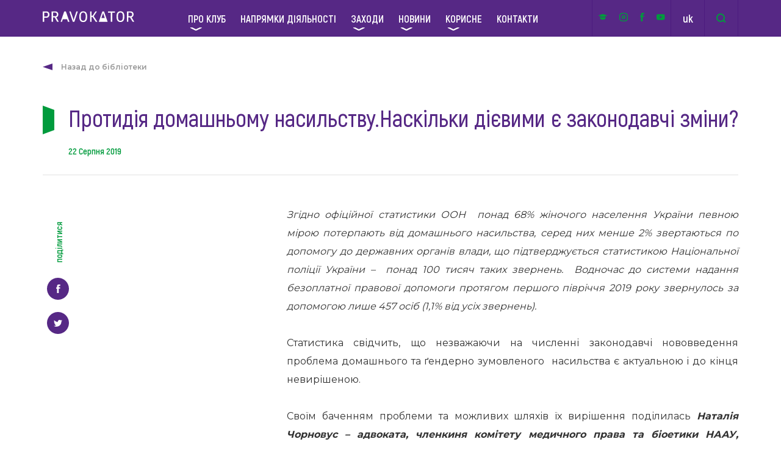

--- FILE ---
content_type: text/html; charset=UTF-8
request_url: https://pravokator.club/statti/protydiya-domashnomu-nasylstvu-naskilky-diyevymy-ye-zakonodavchi-zminy/
body_size: 10291
content:
<!DOCTYPE html>
<html lang="uk_UA">
<head>
    <meta charset="utf-8">
    <title>Протидія домашньому насильству.Наскільки дієвими є законодавчі зміни? | Pravokator</title>
    <meta name="description" content="">
    <meta http-equiv="X-UA-Compatible" content="IE=edge">
    <meta name="viewport" content="width=device-width, initial-scale=1, maximum-scale=1">
  
    
    <!--    Мета-теги Open Graph-->
            <meta property="og:title" content="Протидія домашньому насильству.Наскільки дієвими є законодавчі зміни?"/>
        <meta property="og:type" content="post"/>
        <meta property="og:url" content="https://pravokator.club/statti/protydiya-domashnomu-nasylstvu-naskilky-diyevymy-ye-zakonodavchi-zminy/"/>
                <meta property="og:image" content="https://pravokator.club/wp-content/themes/pravokator/assets/img/icons/fb_global.png"/>
            <!--    Мета-теги Open Graph-->

    <link rel="shortcut icon" href="https://pravokator.club/wp-content/themes/pravokator/assets/img/favicon/favicon.ico"
          type="image/x-icon">
    <link rel="apple-touch-icon" sizes="16x16"
          href="https://pravokator.club/wp-content/themes/pravokator/assets/img/icon_16.png">
    <link rel="apple-touch-icon" sizes="32x32"
          href="https://pravokator.club/wp-content/themes/pravokator/assets/img/favicon/icon_32.png">
    <link rel="apple-touch-icon" sizes="64x64"
          href="https://pravokator.club/wp-content/themes/pravokator/assets/img/favicon/icon_64.png">
    <link rel="apple-touch-icon" sizes="96x96"
          href="https://pravokator.club/wp-content/themes/pravokator/assets/img/favicon/icon_96.png">
    <link rel="apple-touch-icon" sizes="180x180"
          href="https://pravokator.club/wp-content/themes/pravokator/assets/img/favicon/icon_180.png">
    <!-- Chrome, Firefox OS and Opera -->
    <meta name="theme-color" content="#000">
    <!-- Windows Phone -->
    <meta name="msapplication-navbutton-color" content="#000">
    <!-- iOS Safari -->
    <meta name="apple-mobile-web-app-status-bar-style" content="#000">

    <link rel="stylesheet" href="https://pravokator.club/wp-content/themes/pravokator/assets/css/main.min.css?7">
    <link rel="stylesheet" href="https://cdn.jsdelivr.net/gh/fancyapps/fancybox@3.5.2/dist/jquery.fancybox.min.css"/>

    <!-- Global site tag (gtag.js) - Google Analytics -->
    <script async src="https://www.googletagmanager.com/gtag/js?id=UA-54760011-31"></script>
    <script>
        window.dataLayer = window.dataLayer || [];

        function gtag() {
            dataLayer.push(arguments);
        }

        gtag('js', new Date());

        gtag('config', 'UA-54760011-31');
    </script>

    <meta name='robots' content='max-image-preview:large' />
<!-- This site uses the Google Analytics by MonsterInsights plugin v7.10.4 - Using Analytics tracking - https://www.monsterinsights.com/ -->
<!-- Note: MonsterInsights is not currently configured on this site. The site owner needs to authenticate with Google Analytics in the MonsterInsights settings panel. -->
<!-- No UA code set -->
<!-- / Google Analytics by MonsterInsights -->
<link rel='stylesheet' id='wp-block-library-css'  href='https://pravokator.club/wp-includes/css/dist/block-library/style.min.css?ver=6.0.1' type='text/css' media='all' />
<style id='global-styles-inline-css' type='text/css'>
body{--wp--preset--color--black: #000000;--wp--preset--color--cyan-bluish-gray: #abb8c3;--wp--preset--color--white: #ffffff;--wp--preset--color--pale-pink: #f78da7;--wp--preset--color--vivid-red: #cf2e2e;--wp--preset--color--luminous-vivid-orange: #ff6900;--wp--preset--color--luminous-vivid-amber: #fcb900;--wp--preset--color--light-green-cyan: #7bdcb5;--wp--preset--color--vivid-green-cyan: #00d084;--wp--preset--color--pale-cyan-blue: #8ed1fc;--wp--preset--color--vivid-cyan-blue: #0693e3;--wp--preset--color--vivid-purple: #9b51e0;--wp--preset--gradient--vivid-cyan-blue-to-vivid-purple: linear-gradient(135deg,rgba(6,147,227,1) 0%,rgb(155,81,224) 100%);--wp--preset--gradient--light-green-cyan-to-vivid-green-cyan: linear-gradient(135deg,rgb(122,220,180) 0%,rgb(0,208,130) 100%);--wp--preset--gradient--luminous-vivid-amber-to-luminous-vivid-orange: linear-gradient(135deg,rgba(252,185,0,1) 0%,rgba(255,105,0,1) 100%);--wp--preset--gradient--luminous-vivid-orange-to-vivid-red: linear-gradient(135deg,rgba(255,105,0,1) 0%,rgb(207,46,46) 100%);--wp--preset--gradient--very-light-gray-to-cyan-bluish-gray: linear-gradient(135deg,rgb(238,238,238) 0%,rgb(169,184,195) 100%);--wp--preset--gradient--cool-to-warm-spectrum: linear-gradient(135deg,rgb(74,234,220) 0%,rgb(151,120,209) 20%,rgb(207,42,186) 40%,rgb(238,44,130) 60%,rgb(251,105,98) 80%,rgb(254,248,76) 100%);--wp--preset--gradient--blush-light-purple: linear-gradient(135deg,rgb(255,206,236) 0%,rgb(152,150,240) 100%);--wp--preset--gradient--blush-bordeaux: linear-gradient(135deg,rgb(254,205,165) 0%,rgb(254,45,45) 50%,rgb(107,0,62) 100%);--wp--preset--gradient--luminous-dusk: linear-gradient(135deg,rgb(255,203,112) 0%,rgb(199,81,192) 50%,rgb(65,88,208) 100%);--wp--preset--gradient--pale-ocean: linear-gradient(135deg,rgb(255,245,203) 0%,rgb(182,227,212) 50%,rgb(51,167,181) 100%);--wp--preset--gradient--electric-grass: linear-gradient(135deg,rgb(202,248,128) 0%,rgb(113,206,126) 100%);--wp--preset--gradient--midnight: linear-gradient(135deg,rgb(2,3,129) 0%,rgb(40,116,252) 100%);--wp--preset--duotone--dark-grayscale: url('#wp-duotone-dark-grayscale');--wp--preset--duotone--grayscale: url('#wp-duotone-grayscale');--wp--preset--duotone--purple-yellow: url('#wp-duotone-purple-yellow');--wp--preset--duotone--blue-red: url('#wp-duotone-blue-red');--wp--preset--duotone--midnight: url('#wp-duotone-midnight');--wp--preset--duotone--magenta-yellow: url('#wp-duotone-magenta-yellow');--wp--preset--duotone--purple-green: url('#wp-duotone-purple-green');--wp--preset--duotone--blue-orange: url('#wp-duotone-blue-orange');--wp--preset--font-size--small: 13px;--wp--preset--font-size--medium: 20px;--wp--preset--font-size--large: 36px;--wp--preset--font-size--x-large: 42px;}.has-black-color{color: var(--wp--preset--color--black) !important;}.has-cyan-bluish-gray-color{color: var(--wp--preset--color--cyan-bluish-gray) !important;}.has-white-color{color: var(--wp--preset--color--white) !important;}.has-pale-pink-color{color: var(--wp--preset--color--pale-pink) !important;}.has-vivid-red-color{color: var(--wp--preset--color--vivid-red) !important;}.has-luminous-vivid-orange-color{color: var(--wp--preset--color--luminous-vivid-orange) !important;}.has-luminous-vivid-amber-color{color: var(--wp--preset--color--luminous-vivid-amber) !important;}.has-light-green-cyan-color{color: var(--wp--preset--color--light-green-cyan) !important;}.has-vivid-green-cyan-color{color: var(--wp--preset--color--vivid-green-cyan) !important;}.has-pale-cyan-blue-color{color: var(--wp--preset--color--pale-cyan-blue) !important;}.has-vivid-cyan-blue-color{color: var(--wp--preset--color--vivid-cyan-blue) !important;}.has-vivid-purple-color{color: var(--wp--preset--color--vivid-purple) !important;}.has-black-background-color{background-color: var(--wp--preset--color--black) !important;}.has-cyan-bluish-gray-background-color{background-color: var(--wp--preset--color--cyan-bluish-gray) !important;}.has-white-background-color{background-color: var(--wp--preset--color--white) !important;}.has-pale-pink-background-color{background-color: var(--wp--preset--color--pale-pink) !important;}.has-vivid-red-background-color{background-color: var(--wp--preset--color--vivid-red) !important;}.has-luminous-vivid-orange-background-color{background-color: var(--wp--preset--color--luminous-vivid-orange) !important;}.has-luminous-vivid-amber-background-color{background-color: var(--wp--preset--color--luminous-vivid-amber) !important;}.has-light-green-cyan-background-color{background-color: var(--wp--preset--color--light-green-cyan) !important;}.has-vivid-green-cyan-background-color{background-color: var(--wp--preset--color--vivid-green-cyan) !important;}.has-pale-cyan-blue-background-color{background-color: var(--wp--preset--color--pale-cyan-blue) !important;}.has-vivid-cyan-blue-background-color{background-color: var(--wp--preset--color--vivid-cyan-blue) !important;}.has-vivid-purple-background-color{background-color: var(--wp--preset--color--vivid-purple) !important;}.has-black-border-color{border-color: var(--wp--preset--color--black) !important;}.has-cyan-bluish-gray-border-color{border-color: var(--wp--preset--color--cyan-bluish-gray) !important;}.has-white-border-color{border-color: var(--wp--preset--color--white) !important;}.has-pale-pink-border-color{border-color: var(--wp--preset--color--pale-pink) !important;}.has-vivid-red-border-color{border-color: var(--wp--preset--color--vivid-red) !important;}.has-luminous-vivid-orange-border-color{border-color: var(--wp--preset--color--luminous-vivid-orange) !important;}.has-luminous-vivid-amber-border-color{border-color: var(--wp--preset--color--luminous-vivid-amber) !important;}.has-light-green-cyan-border-color{border-color: var(--wp--preset--color--light-green-cyan) !important;}.has-vivid-green-cyan-border-color{border-color: var(--wp--preset--color--vivid-green-cyan) !important;}.has-pale-cyan-blue-border-color{border-color: var(--wp--preset--color--pale-cyan-blue) !important;}.has-vivid-cyan-blue-border-color{border-color: var(--wp--preset--color--vivid-cyan-blue) !important;}.has-vivid-purple-border-color{border-color: var(--wp--preset--color--vivid-purple) !important;}.has-vivid-cyan-blue-to-vivid-purple-gradient-background{background: var(--wp--preset--gradient--vivid-cyan-blue-to-vivid-purple) !important;}.has-light-green-cyan-to-vivid-green-cyan-gradient-background{background: var(--wp--preset--gradient--light-green-cyan-to-vivid-green-cyan) !important;}.has-luminous-vivid-amber-to-luminous-vivid-orange-gradient-background{background: var(--wp--preset--gradient--luminous-vivid-amber-to-luminous-vivid-orange) !important;}.has-luminous-vivid-orange-to-vivid-red-gradient-background{background: var(--wp--preset--gradient--luminous-vivid-orange-to-vivid-red) !important;}.has-very-light-gray-to-cyan-bluish-gray-gradient-background{background: var(--wp--preset--gradient--very-light-gray-to-cyan-bluish-gray) !important;}.has-cool-to-warm-spectrum-gradient-background{background: var(--wp--preset--gradient--cool-to-warm-spectrum) !important;}.has-blush-light-purple-gradient-background{background: var(--wp--preset--gradient--blush-light-purple) !important;}.has-blush-bordeaux-gradient-background{background: var(--wp--preset--gradient--blush-bordeaux) !important;}.has-luminous-dusk-gradient-background{background: var(--wp--preset--gradient--luminous-dusk) !important;}.has-pale-ocean-gradient-background{background: var(--wp--preset--gradient--pale-ocean) !important;}.has-electric-grass-gradient-background{background: var(--wp--preset--gradient--electric-grass) !important;}.has-midnight-gradient-background{background: var(--wp--preset--gradient--midnight) !important;}.has-small-font-size{font-size: var(--wp--preset--font-size--small) !important;}.has-medium-font-size{font-size: var(--wp--preset--font-size--medium) !important;}.has-large-font-size{font-size: var(--wp--preset--font-size--large) !important;}.has-x-large-font-size{font-size: var(--wp--preset--font-size--x-large) !important;}
</style>
</head>
<body>


<div class="body-content">
    <div class="body-content-inner">
        <!--region Main Nav-->
        <nav class="main-nav">
            <div class="container flex-row justify-space align-center">
                <a href="https://pravokator.club" class="main-nav__logo"><img
                            src="https://pravokator.club/wp-content/themes/pravokator/assets/img/icons/menu/logo.svg" alt="Logo"></a>

                <ul id="menu-golovne-menyu" class="main-nav__list flex-row align-center"><li id="menu-item-26" class="menu-item menu-item-type-post_type menu-item-object-page menu-item-has-children has-sub"><a class = "menu-item-link" href="https://pravokator.club/pro-klub/">Про клуб</a>
<ul class='menu main-nav__list-dropdown'>
	<li id="menu-item-195" class="menu-item menu-item-type-post_type menu-item-object-clubs"><a class = "menu-item-link" href="https://pravokator.club/clubs/kyyivskyj-klub/">PRAVOKATOR.Київ</a></li>
	<li id="menu-item-320" class="menu-item menu-item-type-post_type menu-item-object-clubs"><a class = "menu-item-link" href="https://pravokator.club/clubs/lvivskyj-klub/">PRAVOKATOR.Львів</a></li>
	<li id="menu-item-322" class="menu-item menu-item-type-post_type menu-item-object-clubs"><a class = "menu-item-link" href="https://pravokator.club/clubs/odeskyj-klub/">PRAVOKATOR.Одеса</a></li>
</ul>
</li>
<li id="menu-item-102" class="menu-item menu-item-type-post_type menu-item-object-page"><a class = "menu-item-link" href="https://pravokator.club/napryamky/">Напрямки діяльності</a></li>
<li id="menu-item-354" class="menu-item menu-item-type-post_type menu-item-object-page menu-item-has-children has-sub"><a class = "menu-item-link" href="https://pravokator.club/zahody/">Заходи</a>
<ul class='menu main-nav__list-dropdown'>
	<li id="menu-item-356" class="menu-item menu-item-type-post_type menu-item-object-page"><a class = "menu-item-link" href="https://pravokator.club/zahody/">Майбутні</a></li>
	<li id="menu-item-355" class="menu-item menu-item-type-post_type menu-item-object-page"><a class = "menu-item-link" href="https://pravokator.club/zahody/mynuli-zahody/">Минулі</a></li>
</ul>
</li>
<li id="menu-item-203" class="menu-item menu-item-type-taxonomy menu-item-object-category menu-item-has-children has-sub"><a class = "menu-item-link" href="https://pravokator.club/category/news/">Новини</a>
<ul class='menu main-nav__list-dropdown'>
	<li id="menu-item-255" class="menu-item menu-item-type-taxonomy menu-item-object-category"><a class = "menu-item-link" href="https://pravokator.club/category/zvity-pro-zahody/">Події</a></li>
</ul>
</li>
<li id="menu-item-230" class="menu-item menu-item-type-taxonomy menu-item-object-category menu-item-has-children has-sub"><a class = "menu-item-link" href="https://pravokator.club/category/publikatsiyi/">Корисне</a>
<ul class='menu main-nav__list-dropdown'>
	<li id="menu-item-258" class="menu-item menu-item-type-taxonomy menu-item-object-category current-post-ancestor current-menu-parent current-post-parent"><a class = "menu-item-link" href="https://pravokator.club/category/statti/">Статті</a></li>
	<li id="menu-item-257" class="menu-item menu-item-type-taxonomy menu-item-object-category"><a class = "menu-item-link" href="https://pravokator.club/category/publikatsiyi/">Напрацювання та продукти</a></li>
	<li id="menu-item-259" class="menu-item menu-item-type-taxonomy menu-item-object-category"><a class = "menu-item-link" href="https://pravokator.club/category/fotogalereya/">Фотогалерея</a></li>
	<li id="menu-item-359" class="menu-item menu-item-type-taxonomy menu-item-object-category"><a class = "menu-item-link" href="https://pravokator.club/category/dystantsijni-kursy/">Е-навчання</a></li>
</ul>
</li>
<li id="menu-item-169" class="menu-item menu-item-type-post_type menu-item-object-page"><a class = "menu-item-link" href="https://pravokator.club/pro-klub/kontakty/">Контакти</a></li>
</ul>
                <div class="main-nav__controls flex-row align-center">
                    <div class="main-nav__socials flex-row justify-around align-center">
                                                <a target="_blank" rel="nofollow" href="https://academy.legalaid.gov.ua/"><img
                                    src="https://pravokator.club/wp-content/themes/pravokator/assets/img/icons/socials/pdn.svg?v=4"
                                    title="Платформа дистанційного навчання"
                                    alt="Платформа дистанційного навчання"></a> 
                        <a target="_blank" rel="nofollow" href="https://www.instagram.com/pravokator_club"><img
                                    src="https://pravokator.club/wp-content/themes/pravokator/assets/img/icons/socials/inst.svg"
                                    title="Instagram"
                                    alt="Instagram"></a>
                        <a target="_blank" rel="nofollow" href="http://facebook.com/pravokator.club"><img
                                    src="https://pravokator.club/wp-content/themes/pravokator/assets/img/icons/socials/fb.svg"
                                    title="Facebook"
                                    alt="Facebook"></a>
                        <a target="_blank" rel="nofollow" href="https://www.youtube.com/channel/UCwuceF_pdatbLWr7Xe33Zaw"><img
                                    src="https://pravokator.club/wp-content/themes/pravokator/assets/img/icons/socials/yout.svg"
                                    title="Twitter"
                                    alt="Twitter"></a>
                    </div>
                                        <div class="main-nav__lang flex-row justify-center align-center">
                                                                                <a class="current"
                               href="https://pravokator.club/statti/protydiya-domashnomu-nasylstvu-naskilky-diyevymy-ye-zakonodavchi-zminy/">uk</a>
                                                                                <a class=""
                               href="https://pravokator.club/en/">en</a>
                                            </div>
                    <div class="main-nav__search flex-row align-center">
                        <form action="https://pravokator.club" method="get"
                              class="search-form flex-row align-center">
                        <input type="search" name="s" placeholder="пошук">
                        </form>
                        <div class="main-nav__search-trigger flex-row justify-center align-center">
                            <img src="https://pravokator.club/wp-content/themes/pravokator/assets/img/icons/menu/search.svg"
                                 alt="Search">
                            <span>&times;</span>
                        </div>
                    </div>

                </div>

            </div>
        </nav>

        <nav class="main-nav-mobile">
            <div class="main-nav-mobile-inner container flex-row align-center justify-space">
                <a href="https://pravokator.club" class="main-nav__logo"><img
                            src="https://pravokator.club/wp-content/themes/pravokator/assets/img/icons/menu/logo.svg" alt="Logo"></a>
                <div class="hamburger">
                    <div class="hamburger-line"></div>
                    <div class="hamburger-line"></div>
                    <div class="hamburger-line"></div>
                </div>
            </div>
            <div class="mobile-menu">
                <div class="container">
                    <ul id="menu-golovne-menyu-1" class="mobile-menu__list"><li class="menu-item menu-item-type-post_type menu-item-object-page menu-item-has-children has-sub"><a class = "menu-item-link" href="https://pravokator.club/pro-klub/">Про клуб</a>
<ul class='menu main-nav__list-dropdown'>
	<li class="menu-item menu-item-type-post_type menu-item-object-clubs"><a class = "menu-item-link" href="https://pravokator.club/clubs/kyyivskyj-klub/">PRAVOKATOR.Київ</a></li>
	<li class="menu-item menu-item-type-post_type menu-item-object-clubs"><a class = "menu-item-link" href="https://pravokator.club/clubs/lvivskyj-klub/">PRAVOKATOR.Львів</a></li>
	<li class="menu-item menu-item-type-post_type menu-item-object-clubs"><a class = "menu-item-link" href="https://pravokator.club/clubs/odeskyj-klub/">PRAVOKATOR.Одеса</a></li>
</ul>
</li>
<li class="menu-item menu-item-type-post_type menu-item-object-page"><a class = "menu-item-link" href="https://pravokator.club/napryamky/">Напрямки діяльності</a></li>
<li class="menu-item menu-item-type-post_type menu-item-object-page menu-item-has-children has-sub"><a class = "menu-item-link" href="https://pravokator.club/zahody/">Заходи</a>
<ul class='menu main-nav__list-dropdown'>
	<li class="menu-item menu-item-type-post_type menu-item-object-page"><a class = "menu-item-link" href="https://pravokator.club/zahody/">Майбутні</a></li>
	<li class="menu-item menu-item-type-post_type menu-item-object-page"><a class = "menu-item-link" href="https://pravokator.club/zahody/mynuli-zahody/">Минулі</a></li>
</ul>
</li>
<li class="menu-item menu-item-type-taxonomy menu-item-object-category menu-item-has-children has-sub"><a class = "menu-item-link" href="https://pravokator.club/category/news/">Новини</a>
<ul class='menu main-nav__list-dropdown'>
	<li class="menu-item menu-item-type-taxonomy menu-item-object-category"><a class = "menu-item-link" href="https://pravokator.club/category/zvity-pro-zahody/">Події</a></li>
</ul>
</li>
<li class="menu-item menu-item-type-taxonomy menu-item-object-category menu-item-has-children has-sub"><a class = "menu-item-link" href="https://pravokator.club/category/publikatsiyi/">Корисне</a>
<ul class='menu main-nav__list-dropdown'>
	<li class="menu-item menu-item-type-taxonomy menu-item-object-category current-post-ancestor current-menu-parent current-post-parent"><a class = "menu-item-link" href="https://pravokator.club/category/statti/">Статті</a></li>
	<li class="menu-item menu-item-type-taxonomy menu-item-object-category"><a class = "menu-item-link" href="https://pravokator.club/category/publikatsiyi/">Напрацювання та продукти</a></li>
	<li class="menu-item menu-item-type-taxonomy menu-item-object-category"><a class = "menu-item-link" href="https://pravokator.club/category/fotogalereya/">Фотогалерея</a></li>
	<li class="menu-item menu-item-type-taxonomy menu-item-object-category"><a class = "menu-item-link" href="https://pravokator.club/category/dystantsijni-kursy/">Е-навчання</a></li>
</ul>
</li>
<li class="menu-item menu-item-type-post_type menu-item-object-page"><a class = "menu-item-link" href="https://pravokator.club/pro-klub/kontakty/">Контакти</a></li>
</ul>
                    <div class="mobile-menu-footer flex-row align-center justify-space">
                        <div class="flex-row align-center" style="height: 100%;">
                            <div class="mobile-menu-footer__search flex-row align-center">
                                <form action="https://pravokator.club" method="get"
                                      class="mobile-menu-footer__search-form flex-row align-center">
                                <input type="search" name="s" placeholder="пошук">
                                </form>
                                <div class="mobile-menu-footer__search-trigger flex-row align-center">
                                    <img src="https://pravokator.club/wp-content/themes/pravokator/assets/img/icons/menu/search.svg"
                                         alt="Search">
                                    <span>&times;</span>
                                </div>
                            </div>
                            <div class="mobile-menu-footer__lang flex-row justify-center align-center">
                                <a href="#">uk</a>
                            </div>
                        </div>

                        <div class="mobile-menu-footer__socials flex-row justify-around align-center">
                                                        <a href="https://www.instagram.com/pravokator_club"><img width="28"
                                                                               src="https://pravokator.club/wp-content/themes/pravokator/assets/img/icons/socials/inst.svg"
                                                                               alt="Instagram"></a>
                            <a href="http://facebook.com/pravokator.club"><img width="14"
                                                                              src="https://pravokator.club/wp-content/themes/pravokator/assets/img/icons/socials/fb.svg"
                                                                              alt="Facebook"></a>
                            <a href=""><img width="28"
                                                                             src="https://pravokator.club/wp-content/themes/pravokator/assets/img/icons/socials/twitter.svg"
                                                                             alt="Twitter"></a>
                        </div>
                    </div>
                </div>
            </div>
        </nav>


        <!--endregion-->


        <!--region Header Single -->
        <header class="header-single">
            <div class="container">
                                                    <a href="https://pravokator.club/category/publikatsiyi/" class="header-single__back">
                        Назад до бібліотеки                    </a>
                                                <h1 class="header-single__title">
                    Протидія домашньому насильству.Наскільки дієвими є законодавчі зміни?                </h1>
                                    <p class="header-single__date">
                        22 Серпня 2019                    </p>
                            </div>
        </header>
        <!--endregion-->

        <!--region Single News Content-->
        <section class="single-news-content">
            <div class="container">
                <div class="single-news-content__left flex-col align-center">
                    <p class="single-news__social">поділитися</p>
                    <a rel="nofollow" id="fb-share" href="" class="single-news__social-link">
                        <img src="https://pravokator.club/wp-content/themes/pravokator/assets/img/icons/news/fb.svg" alt="">
                    </a>
                    <a rel="nofollow" id="tweet" href="" class="single-news__social-link">
                        <img src="https://pravokator.club/wp-content/themes/pravokator/assets/img/icons/news/twitter.svg" alt="">
                    </a>
                </div>
                <div class="single-news-content__right">
                    <div class="content">
                        <p><em>Згідно офіційної статистики ООН  понад 68% жіночого населення України певною мірою потерпають від домашнього насильства, серед них менше 2% звертаються по допомогу до державних органів влади, що підтверджується статистикою Національної поліції України &#8211;  понад 100 тисяч таких звернень.  Водночас до системи надання безоплатної правової допомоги протягом першого півріччя 2019 року звернулось за допомогою лише 457 осіб (1,1% від усіх звернень).</em></p>
<p>Статистика свідчить, що незважаючи на численні законодавчі нововведення проблема домашнього та ґендерно зумовленого  насильства є актуальною і до кінця невирішеною.</p>
<p>Своїм баченням проблеми та можливих шляхів їх вирішення поділилась <em><strong>Наталія Чорновус – адвоката, членкиня комітету медичного права та біоетики НААУ, юристка БФ «Легіон світла»:</strong></em></p>
<p><em>«Незважаючи на велику кількість суб’єктів, які здійснюють ( чи повинні здійснювати) систему заходів з протидії насильству, наявність нормативно-правових актів, які регулюють їх діяльність, по факту комплексна взаємодія поліції, соціальних служб, служб у справах дітей , медичних працівників не налагоджена. Немає ефективної комунікації, а без комунікації проблему домашнього насильства вирішити важко.  Для прикладу : швидка медична допомога не інформує органи Національної поліції про випадок домашнього насильства, оскільки такі повноваження не прописані в нормативно-правових актах. Ця прогалина в законодавстві не дозволяє максимально ефективно та швидко реагувати на такі випадки. Ще один приклад: лікарі зобов’язані проінформувати особу-жертву домашнього насильства, яка перебуває на лікуванні  в медичному закладі про можливість отримання БПД. Але по факту цього ніхто не робить, що в свою чергу не дозволяє адвокатам максимально швидко реагувати на ці випадки»</em></p>
<p>Ще один негативний фактор &#8211; відсутність кризових центрів для жертв насильства та корекційних програм для кривдників . Кризові центри – це установи , де можна отримати тимчасовий притулок та допомогу кваліфікованих спеціалістів – психологів, юристів та соціальних працівників. З прийняттям Закону України «Про запобігання та протидію домашньому насильству» процес створення таких центрів пришвидшився, але недостатньо. Зокрема, у Львівській області функціонує лише один такий заклад, який само собою не може покрити потреби цілої області.</p>
<p><em>«Реформа децентралізації, яка зараз продовжується в Україні пердбачає також зміни і у соціальній сфері , а саме розмежування повноважень між обласними, районними адміністраціями та ОТГ. Нажаль, не кожна об’єднана громада не розуміє необхідності введення у штат соціального працівника, який би працював з вразливими групами населення, зокрема і з жертвами насильства. Ще плачевнішою ситуація з кризовими центрами в ОТГ – їх просто не хочуть створювати посилаючись на відсутність коштів та потреби. Але ж ми всі розуміємо, що потреба є. Сподіваюсь, що прийнята Урядом  Постанова «Про затвердження типових положень про денний центр соціально-психологічної допомоги особам, які постраждали від домашнього насильства та / або насильства за ознакою статі, та спеціалізовану службу первинного соціально-психологічного консультування осіб, які постраждали від домашнього насильства та / або насильства за ознакою статі» змінить цю ситуацію у кращу сторону.» &#8211; </em>зазначила Наталя Чорновус.</p>
<p>Наказом Міністерства соціальної політики від 01.10.2018 № 1434 «Про затвердження Типової програми для кривдників», визначено комплекс заходів, спрямованих на зміну насильницької поведінки кривдника, формування неагресивної моделі поведінки у приватних стосунках, відповідального ставлення до власних вчинків та їхніх наслідків, до виконання батьківських обов&#8217;язків, на викорінення дискримінаційних уявлень про соціальні ролі та обов&#8217;язки жінок і чоловіків. Але по факту ці програми ще не всюди затверджені на місцях і не всі ще районні і міські суди дають направлення на проходження цих програм .</p>
<p><em>Нагадуємо, що правовими клубами PRAVOKATOR та <a href="http://prava-lyudyny.org/" target="_blank" rel="noopener noreferrer">Громадською організацією “Правозахисна організація “Права людини”</a> у партнертсві з <a href="https://www.facebook.com/groups/942642405919762/" target="_blank" rel="noopener noreferrer">Благодійним фодом “Легіон світла”</a> та <a href="http://women.lviv.ua/" target="_blank" rel="noopener noreferrer">Громадською організацією “Центр “Жіночі перспективи”</a> за підтримки <a href="http://qala.org.ua/uk/" target="_blank" rel="noopener noreferrer">проекту «Доступна та якісна правова допомога в Україні» </a>реалузіється проект &#8220;<a href="http://pravokator.club/projects/kompleksna-dopomoga-v-simejnyh-ta-rodynnyh-vidnosynah/" target="_blank" rel="noopener noreferrer">Комплексна допомога в сімейних та родинних відносинах</a>&#8220;, метою якого є сприяння вразливим категоріям населення в комплексному отриманні правової та інших видів допомоги для захисту порушених прав у сфері сімейних та родинних відносин</em>,<strong> <em>а також заохочення осіб, що постраждали від домашнього насильства або гендерно-обумовленого насильства, звертатися за правовою допомогою до центрів з надання безоплатної вторинної правової допомоги та іншою спеціалізованою допомогою до стейкхолдерів.</em></strong></p>
                    </div>
                </div>
                <div class="clear"></div>
            </div>
        </section>
        <!--endregion-->

    
    <!--region Single Other News-->
    <section class="single-other-news">
        <div class="container">
            <h2 class="green-title">
                Інші статті            </h2>
            <div class="other-news-row flex-row flex-wrap align-start">
                                    <a href="https://pravokator.club/news/yak-bezpechno-braty-ta-davaty-v-borg-porady-vid-yurystky/" class="other-new" title="Як безпечно брати та давати в борг: поради від юристки">
<!--                        --><!--                            <div class="other-new__image">-->
<!--                                <img src="--><!--" alt="">-->
<!--                            </div>-->
<!--                        -->                        <p class="new__date">19 Серпня 2025</p>
                        <p class="new__excerpt">Як безпечно брати та давати в борг: поради від юристки</p>
                        <p class="new__more">Читати новину</p>
                    </a>
                                    <a href="https://pravokator.club/news/moderovana-dyskusiya-obgovorennya-aktualnyh-pytan-kryminalnoyi-yustytsiyi/" class="other-new" title="Модерована дискусія «Обговорення актуальних питань кримінальної юстиції»">
<!--                        --><!--                            <div class="other-new__image">-->
<!--                                <img src="--><!--" alt="">-->
<!--                            </div>-->
<!--                        -->                        <p class="new__date">04 Вересня 2019</p>
                        <p class="new__excerpt">Модерована дискусія «Обговорення актуальних питань кримінальної юстиції»</p>
                        <p class="new__more">Читати новину</p>
                    </a>
                                    <a href="https://pravokator.club/news/http-pravokator-club-news-toksychna-komunikatsiya-koryst-abo-nebezpeka/" class="other-new" title="Токсична комунікація: користь або небезпека?">
<!--                        --><!--                            <div class="other-new__image">-->
<!--                                <img src="--><!--" alt="">-->
<!--                            </div>-->
<!--                        -->                        <p class="new__date">19 Серпня 2019</p>
                        <p class="new__excerpt">Токсична комунікація: користь або небезпека?</p>
                        <p class="new__more">Читати новину</p>
                    </a>
                            </div>
        </div>
    </section>
    <!--endregion-->

</div>
<footer id="footer">
    <div class="footer-top">
        <div class="container container_footer">
            <div class="footer-top-tric flex-row align-center">
                <img src="https://pravokator.club/wp-content/themes/pravokator/assets/img/icons/home-ways/ways-1.svg" alt=""
                     style="margin-right: 7px;">
                <img src="https://pravokator.club/wp-content/themes/pravokator/assets/img/icons/home-ways/ways-2.svg" alt="">
            </div>
            <div class="footer-contact">
                <h3 class="green-title footer-title">Заявка на проведення заходу<span></span></h3>
                <form action="" class="footer-form">
                    <input type="text" name="name" placeholder="Назва організації / ПІБ" class="footer-form__input">
                    <input type="email" name="email" placeholder="E-mail" class="footer-form__input">
                    <input type="tel" name="phone" placeholder="Телефон" class="footer-form__input mask-input">
                    <textarea name="message" placeholder="Інформація щодо заходу"
                              class="footer-form__textarea"></textarea>
                    <select name="club" class="footer-select">
                        <option value="hide">Оберіть клуб</option>
                        <option value="pravokator@legalaid.gov.ua">Тренери</option><option value="pravokator@legalaid.gov.ua">Команда</option><option value="pravokator@legalaid.gov.ua">Київ</option><option value="pravokator@legalaid.gov.ua">Львів</option><option value="pravokator@legalaid.gov.ua">Одеса</option>                    </select>
                    <div class="footer-form__footer flex-row justify-end">
                        <div class="footer-form__submit green-button green-button_small" data-form="submit">
                            <span class="submit-text">Відправити</span></div>
                    </div>
                </form>

                <div class="footer-contact__footer flex-row align-center justify-space">
                    <div class="flex-row align-start footer-sponsors flex-wrap">
                        <a class="footer-logo" href="/"><img
                                    src="https://pravokator.club/wp-content/themes/pravokator/assets/img/icons/menu/logo.svg"
                                    alt="Logo"></a>
                        <a href="https://minjust.gov.ua/" class="footer-just" rel="nofollow" target="_blank">
                            <img src="https://pravokator.club/wp-content/themes/pravokator/assets/img/icons/footer/min-just.png"
                                 alt=""
                                 width="135">
                        </a>
                        <a href="https://legalaid.gov.ua/" class="footer-kias" rel="nofollow" target="_blank">
                            <img src="https://pravokator.club/wp-content/themes/pravokator/assets/img/icons/footer/kias.svg"
                                 alt=""
                                 width="70">
                        </a>
                    </div>
                    <div class="footer-contact__socials flex-row align-center">
                                                <a target="_blank" rel="nofollow" class="footer-contact__social"
                           href="https://www.instagram.com/pravokator_club"><img
                                    src="https://pravokator.club/wp-content/themes/pravokator/assets/img/icons/footer/f-inst.svg"
                                    alt=""></a>
                        <a target="_blank" rel="nofollow" class="footer-contact__social"
                           href="http://facebook.com/pravokator.club"><img
                                    src="https://pravokator.club/wp-content/themes/pravokator/assets/img/icons/footer/f-fb.svg"
                                    alt=""></a>
                        <a target="_blank" rel="nofollow" class="footer-contact__social"
                           href="https://www.youtube.com/channel/UCwuceF_pdatbLWr7Xe33Zaw"><img
                                    src="https://pravokator.club/wp-content/themes/pravokator/assets/img/icons/footer/f-yout.svg"
                                    alt=""></a>
                    </div>
                </div>
            </div>
        </div>
    </div>

    <div class="footer">
        <div class="container container_footer align-center flex-row justify-space">
            <p class="footer-copyright">2025 (с) Координаційний центр з надання правової допомоги</p>
            <p class="footer-creator">
                <span>розробка сайтів — </span>
                <a target="_blank" href="http://plut-on.com/">PLUTON Digital</a>
            </p>
        </div>
    </div>
</footer>
</div>



<script src="https://pravokator.club/wp-content/themes/pravokator/assets/js/scripts.min.js?093854pm"></script>

<script src="https://pravokator.club/wp-content/themes/pravokator/mailer/forms.js"></script>

<script src="https://cdn.jsdelivr.net/gh/fancyapps/fancybox@3.5.2/dist/jquery.fancybox.min.js"></script>

    <script>
        //region Social Sharing
        function socialSingle() {
            function getFBShares(page) {
                var shares;
                $.getJSON("http://graph.facebook.com/?ids=" + page, function (data) {
                    if (data[page].shares > 1) {
                        shares = data[page].shares;
                    }
                });
            }

            function getTweets(page) {
                var tweets;
                $.getJSON("http://urls.api.twitter.com/1/urls/count.json?url=" + page + "&callback=?", function (data) {
                    if (data.count > 1) {
                        tweets = data.count;
                    }
                });
            }

            function getLinkedIn(page) {
                var linkedinCount;
                $.getJSON("http://www.linkedin.com/countserv/count/share?url=" + page + "&callback=?", function (data) {
                    if (data.count > 1) {
                        linkedinCount = data.count;
                    }
                });
            }

            var Url = window.location.href;
            var UrlEncoded = encodeURIComponent(Url);
            var title = '';
            getFBShares(Url);
            //getTweets(Url);
            if ($('a').is('.single-news__social-link') || $('a').is('.single-event__social-link')) {
                document.getElementById("fb-share").href = "http://www.facebook.com/sharer/sharer.php?u=" + UrlEncoded;
                document.getElementById("tweet").href = "http://twitter.com/home?status=" + title + " " + UrlEncoded;
                //document.getElementById("linkedin").href = "http://www.linkedin.com/shareArticle?mini=true&url=" + UrlEncoded + "&title=" + title;
                //document.getElementById("gplus-share").href = "https://plus.google.com/share?url=" + UrlEncoded;
                //document.getElementById("email-share").href = "mailto:?body=Take a look at this page I found: " + title + ". You can read it here: " + Url;
                $('.single-news__social-link,.single-event__social-link').click(function () {
                    var h = 500,
                        w = 500;
                    window.open($(this).attr('href'), $(this).attr('target'), 'scrollbars=1,height=' + Math.min(h, screen.availHeight) + ',width=' + Math.min(w, screen.availWidth) + ',left=' + Math.max(0, (screen.availWidth - w) / 2) + ',top=' + Math.max(0, (screen.availHeight - h) / 2));
                    return false;
                })
            }
        }

        socialSingle();
        //endregion
    </script>

<script type='text/javascript'>
(function() {
				var expirationDate = new Date();
				expirationDate.setTime( expirationDate.getTime() + 31536000 * 1000 );
				document.cookie = "pll_language=uk; expires=" + expirationDate.toUTCString() + "; path=/; secure; SameSite=Lax";
			}());
</script>
<script defer src="https://static.cloudflareinsights.com/beacon.min.js/vcd15cbe7772f49c399c6a5babf22c1241717689176015" integrity="sha512-ZpsOmlRQV6y907TI0dKBHq9Md29nnaEIPlkf84rnaERnq6zvWvPUqr2ft8M1aS28oN72PdrCzSjY4U6VaAw1EQ==" data-cf-beacon='{"version":"2024.11.0","token":"62ce7a09b1e8456591cdf53a4ef43c6b","r":1,"server_timing":{"name":{"cfCacheStatus":true,"cfEdge":true,"cfExtPri":true,"cfL4":true,"cfOrigin":true,"cfSpeedBrain":true},"location_startswith":null}}' crossorigin="anonymous"></script>
</body>
</html>


--- FILE ---
content_type: text/css
request_url: https://pravokator.club/wp-content/themes/pravokator/assets/css/main.min.css?7
body_size: 12917
content:
@import url(https://fonts.googleapis.com/css?family=Montserrat:100,200,300,400,500,600,700,800,900);.slick-slider{position:relative;display:block;-webkit-box-sizing:border-box;box-sizing:border-box;-webkit-touch-callout:none;-webkit-user-select:none;-moz-user-select:none;-ms-user-select:none;user-select:none;-ms-touch-action:pan-y;touch-action:pan-y;-webkit-tap-highlight-color:transparent}.slick-list{position:relative;overflow:hidden;display:block;margin:0;padding:0}.slick-list:focus{outline:0}.slick-list.dragging{cursor:pointer;cursor:hand}.slick-slider .slick-list,.slick-slider .slick-track{-webkit-transform:translate3d(0,0,0);-ms-transform:translate3d(0,0,0);transform:translate3d(0,0,0)}.slick-track{position:relative;left:0;top:0;display:block;margin-left:auto;margin-right:auto}.slick-track:after,.slick-track:before{content:"";display:table}.slick-track:after{clear:both}.slick-loading .slick-track{visibility:hidden}.slick-slide{float:left;height:100%;min-height:1px;display:none}[dir=rtl] .slick-slide{float:right}.slick-slide img{display:block}.slick-slide.slick-loading img{display:none}.slick-slide.dragging img{pointer-events:none}.slick-initialized .slick-slide{display:block}.slick-loading .slick-slide{visibility:hidden}.slick-vertical .slick-slide{display:block;height:auto;border:1px solid transparent}.slick-arrow.slick-hidden{display:none}@font-face{font-family:'Akrobat SemiBold';src:url(../fonts/Akrobat/Akrobat-SemiBold.eot);src:url(../fonts/Akrobat/Akrobat-SemiBold.eot?#iefix) format("embedded-opentype"),url(../fonts/Akrobat/Akrobat-SemiBold.woff2) format("woff2"),url(../fonts/Akrobat/Akrobat-SemiBold.woff) format("woff"),url(../fonts/Akrobat/Akrobat-SemiBold.ttf) format("truetype"),url(../fonts/Akrobat/Akrobat-SemiBold.svg#Akrobat-SemiBold) format("svg");font-weight:600;font-style:normal}@font-face{font-family:'Akrobat Thin';src:url(../fonts/Akrobat/Akrobat-Thin.eot);src:url(../fonts/Akrobat/Akrobat-Thin.eot?#iefix) format("embedded-opentype"),url(../fonts/Akrobat/Akrobat-Thin.woff2) format("woff2"),url(../fonts/Akrobat/Akrobat-Thin.woff) format("woff"),url(../fonts/Akrobat/Akrobat-Thin.ttf) format("truetype"),url(../fonts/Akrobat/Akrobat-Thin.svg#Akrobat-Thin) format("svg");font-weight:100;font-style:normal}@font-face{font-family:'Akrobat Black';src:url(../fonts/Akrobat/Akrobat-Black.eot);src:url(../fonts/Akrobat/Akrobat-Black.eot?#iefix) format("embedded-opentype"),url(../fonts/Akrobat/Akrobat-Black.woff2) format("woff2"),url(../fonts/Akrobat/Akrobat-Black.woff) format("woff"),url(../fonts/Akrobat/Akrobat-Black.ttf) format("truetype"),url(../fonts/Akrobat/Akrobat-Black.svg#Akrobat-Black) format("svg");font-weight:900;font-style:normal}@font-face{font-family:'Akrobat Regular';src:url(../fonts/Akrobat/Akrobat-Regular.eot);src:url(../fonts/Akrobat/Akrobat-Regular.eot?#iefix) format("embedded-opentype"),url(../fonts/Akrobat/Akrobat-Regular.woff2) format("woff2"),url(../fonts/Akrobat/Akrobat-Regular.woff) format("woff"),url(../fonts/Akrobat/Akrobat-Regular.ttf) format("truetype"),url(../fonts/Akrobat/Akrobat-Regular.svg#Akrobat-Regular) format("svg");font-weight:500;font-style:normal}@font-face{font-family:'Akrobat ExtraLight';src:url(../fonts/Akrobat/Akrobat-ExtraLight.eot);src:url(../fonts/Akrobat/Akrobat-ExtraLight.eot?#iefix) format("embedded-opentype"),url(../fonts/Akrobat/Akrobat-ExtraLight.woff2) format("woff2"),url(../fonts/Akrobat/Akrobat-ExtraLight.woff) format("woff"),url(../fonts/Akrobat/Akrobat-ExtraLight.ttf) format("truetype"),url(../fonts/Akrobat/Akrobat-ExtraLight.svg#Akrobat-ExtraLight) format("svg");font-weight:200;font-style:normal}@font-face{font-family:'Akrobat Light';src:url(../fonts/Akrobat/Akrobat-Light.eot);src:url(../fonts/Akrobat/Akrobat-Light.eot?#iefix) format("embedded-opentype"),url(../fonts/Akrobat/Akrobat-Light.woff2) format("woff2"),url(../fonts/Akrobat/Akrobat-Light.woff) format("woff"),url(../fonts/Akrobat/Akrobat-Light.ttf) format("truetype"),url(../fonts/Akrobat/Akrobat-Light.svg#Akrobat-Light) format("svg");font-weight:300;font-style:normal}@font-face{font-family:'Akrobat Bold';src:url(../fonts/Akrobat/Akrobat-Bold.eot);src:url(../fonts/Akrobat/Akrobat-Bold.eot?#iefix) format("embedded-opentype"),url(../fonts/Akrobat/Akrobat-Bold.woff2) format("woff2"),url(../fonts/Akrobat/Akrobat-Bold.woff) format("woff"),url(../fonts/Akrobat/Akrobat-Bold.ttf) format("truetype"),url(../fonts/Akrobat/Akrobat-Bold.svg#Akrobat-Bold) format("svg");font-weight:700;font-style:normal}@font-face{font-family:Akrobat;src:url(../fonts/Akrobat/Akrobat-ExtraBold.eot);src:url(../fonts/Akrobat/Akrobat-ExtraBold.eot?#iefix) format("embedded-opentype"),url(../fonts/Akrobat/Akrobat-ExtraBold.woff2) format("woff2"),url(../fonts/Akrobat/Akrobat-ExtraBold.woff) format("woff"),url(../fonts/Akrobat/Akrobat-ExtraBold.ttf) format("truetype"),url(../fonts/Akrobat/Akrobat-ExtraBold.svg#Akrobat-ExtraBold) format("svg");font-weight:800;font-style:normal}.purple-button{display:-webkit-box;display:-webkit-flex;display:-ms-flexbox;display:flex;-webkit-box-orient:horizontal;-webkit-box-direction:normal;-webkit-flex-direction:row;-ms-flex-direction:row;flex-direction:row;-webkit-box-pack:center;-webkit-justify-content:center;-ms-flex-pack:center;justify-content:center;-webkit-box-align:center;-webkit-align-items:center;-ms-flex-align:center;align-items:center;font-family:Montserrat,sans-serif;font-weight:700;font-size:14px;color:#fff;background-color:#562885;cursor:pointer}.purple-button_small{width:185px;height:35px}.purple-button_little{width:130px;height:35px}.green-button{display:-webkit-box;display:-webkit-flex;display:-ms-flexbox;display:flex;-webkit-box-orient:horizontal;-webkit-box-direction:normal;-webkit-flex-direction:row;-ms-flex-direction:row;flex-direction:row;-webkit-box-pack:center;-webkit-justify-content:center;-ms-flex-pack:center;justify-content:center;-webkit-box-align:center;-webkit-align-items:center;-ms-flex-align:center;align-items:center;font-family:Montserrat,sans-serif;font-weight:700;font-size:14px;color:#fff;background-color:#009b3d;cursor:pointer}.green-button_small{width:185px;height:35px}@media (max-width:1260px){.green-button_small{width:289px;height:76px;font-size:20px}}.purple-title{font-family:'Akrobat Bold';font-size:30px;color:#562885}@media (max-width:1260px){.purple-title{font-size:40px}}@media (max-width:960px){.purple-title{font-size:28px;line-height:34px}}.purple-title_big{font-family:'Akrobat Bold';font-size:56px;line-height:52px;color:#562885}.green-title{font-family:'Akrobat Bold';font-size:30px;color:#009b3d}.green-title_border{padding-bottom:10px;border-bottom:1px solid #e7e7e9}@media (max-width:1260px){.green-title_border{padding-bottom:40px;font-size:36px}}@media (max-width:960px){.green-title_border{padding-bottom:0;border-bottom:0}}@media (max-width:1260px){.green-title{font-size:40px}}@media (max-width:960px){.green-title{padding-right:30px;font-size:28px;line-height:36px}}.green-title_page{font-family:'Akrobat Bold';font-size:60px;color:#009b3d}@media (max-width:960px){.green-title_page{font-size:40px}}.grey666-title_small{font-family:Montserrat,sans-serif;font-weight:700;font-size:12px;text-transform:uppercase}@media (max-width:1260px){.grey666-title_small{font-size:20px;letter-spacing:.3em}}.content{font-family:Montserrat,sans-serif;color:#333;font-size:16px;word-break:break-word}@media (min-width:800px){.content{text-align:justify}}.content li,.content p,.content ul{line-height:30px}.content ol:not(:last-child),.content p:not(:last-child),.content ul:not(:last-child){margin-bottom:30px}.content ol,.content ul{margin-left:25px}.content h1,.content h2,.content h3,.content h4,.content h5,.content h6{margin-bottom:35px;color:#009b3d;line-height:40px}.content h1{font-size:3em}.content h2{font-size:2.7em}.content h3{font-size:2.5em}.content h4{font-size:2.3em}.content h5{font-size:2em}.content h6{font-size:1.8em}.content a{font-weight:700;color:#562885;text-decoration:underline!important}.content table{margin-bottom:30px;border-collapse:collapse;border-spacing:0;width:100%;border:2px solid #562885}.content td,.content th{text-align:left;padding:12px;border-left:1px solid #562885;border-bottom:1px solid #562885}.content img{max-width:100%;-o-object-fit:cover;object-fit:cover}.content .aligncenter{display:block;margin-left:auto;margin-right:auto}.content .alignleft{float:left;text-align:left;margin:.5em 1em .5em 0}.content .alignright{float:right;text-align:right;margin:.5em 0 .5em 1em}.content .justify{text-align:justify!important}.content .gallery-icon{width:100%;height:100%}.content .gallery-item{margin-right:10px;width:170px!important;height:80px}.content .gallery-item img{width:100%;height:100%}.content .gallery br{display:none!important}.content .wp-caption-text{margin-bottom:10px}body{overflow-x:hidden}body.menu--opened{overflow:hidden}body,html{height:100%}.body-content{display:-webkit-box;display:-webkit-flex;display:-ms-flexbox;display:flex;-webkit-box-orient:vertical;-webkit-box-direction:normal;-webkit-flex-direction:column;-ms-flex-direction:column;flex-direction:column;height:100%}.body-content-inner{-webkit-box-flex:1;-webkit-flex:1 0 auto;-ms-flex:1 0 auto;flex:1 0 auto}.body-content #footer{-webkit-box-flex:0;-webkit-flex:0 0 auto;-ms-flex:0 0 auto;flex:0 0 auto}*{padding:0;margin:0;-webkit-box-sizing:border-box;box-sizing:border-box}a{text-decoration:none;font-family:inherit}.container{width:1400px;margin:0 auto}@media (max-width:1600px){.container{width:1140px}}@media (max-width:1260px){.container{width:100%;padding:0 55px}}@media (max-width:960px){.container{padding:0 30px}}.container_footer{padding:0 120px}@media (max-width:1600px){.container_footer{padding:0}}@media (max-width:1260px){.container_footer{padding:0 60px}}@media (max-width:960px){.container_footer{padding:0 30px}}.flex-col{display:-webkit-box;display:-webkit-flex;display:-ms-flexbox;display:flex;-webkit-box-orient:vertical;-webkit-box-direction:normal;-webkit-flex-direction:column;-ms-flex-direction:column;flex-direction:column}.flex-row{display:-webkit-box;display:-webkit-flex;display:-ms-flexbox;display:flex;-webkit-box-orient:horizontal;-webkit-box-direction:normal;-webkit-flex-direction:row;-ms-flex-direction:row;flex-direction:row}.align-center{-webkit-box-align:center;-webkit-align-items:center;-ms-flex-align:center;align-items:center}.align-start{-webkit-box-align:start;-webkit-align-items:flex-start;-ms-flex-align:start;align-items:flex-start}.align-end{-webkit-box-align:end;-webkit-align-items:flex-end;-ms-flex-align:end;align-items:flex-end}.justify-space{-webkit-box-pack:justify;-webkit-justify-content:space-between;-ms-flex-pack:justify;justify-content:space-between}.justify-start{-webkit-box-pack:start;-webkit-justify-content:flex-start;-ms-flex-pack:start;justify-content:flex-start}.justify-center{-webkit-box-pack:center;-webkit-justify-content:center;-ms-flex-pack:center;justify-content:center}.justify-end{-webkit-box-pack:end;-webkit-justify-content:flex-end;-ms-flex-pack:end;justify-content:flex-end}.justify-around{-webkit-justify-content:space-around;-ms-flex-pack:distribute;justify-content:space-around}.flex-wrap{-webkit-flex-wrap:wrap;-ms-flex-wrap:wrap;flex-wrap:wrap}.clearfix:after{content:'';display:table;clear:both}.main-nav{position:fixed;z-index:3;left:0;top:0;width:100%;height:60px;background:#562885;border-bottom:1px solid #4c1b7e}@media (max-width:1260px){.main-nav{display:none}}.main-nav .container{position:relative;height:100%}.main-nav__list{height:100%;font-family:'Akrobat Bold',sans-serif;list-style:none}.main-nav__list .menu-item{position:relative;height:100%;display:-webkit-box;display:-webkit-flex;display:-ms-flexbox;display:flex;-webkit-box-orient:horizontal;-webkit-box-direction:normal;-webkit-flex-direction:row;-ms-flex-direction:row;flex-direction:row;-webkit-box-align:center;-webkit-align-items:center;-ms-flex-align:center;align-items:center}@media (min-width:960px){.main-nav__list .menu-item:hover a{color:#009b3d}}.main-nav__list .menu-item a{padding:0 15px;font-size:17px;position:relative;color:#fff;text-transform:uppercase;-webkit-transition:all .3s;-o-transition:all .3s;transition:all .3s}@media (max-width:1600px){.main-nav__list .menu-item a{padding:0 12px}}.main-nav__list .menu-item.current-menu-ancestor a:after,.main-nav__list .menu-item.current-menu-item a:after,.main-nav__list .menu-item.current-menu-parent a:after{content:'';width:17px;height:2px;position:absolute;bottom:-5px;left:15px;background:#009b3d}.main-nav__list .menu-item.current-menu-ancestor a:before,.main-nav__list .menu-item.current-menu-item a:before,.main-nav__list .menu-item.current-menu-parent a:before{background-image:url(../img/icons/menu/dropdown.svg)!important}.main-nav__list .menu-item.current-menu-ancestor a,.main-nav__list .menu-item.current-menu-item a,.main-nav__list .menu-item.current-menu-parent a{color:#009b3d}.main-nav__list .menu-item.has-sub:hover .main-nav__list-dropdown,.main-nav__list .menu-item.menu-item-has-children:hover .main-nav__list-dropdown{opacity:1;visibility:visible}.main-nav__list .menu-item.has-sub:hover a:before,.main-nav__list .menu-item.menu-item-has-children:hover a:before{background:url(../img/icons/menu/dropdown.svg) no-repeat center;-webkit-background-size:100% auto;background-size:100% auto}.main-nav__list .menu-item.has-sub a:after,.main-nav__list .menu-item.menu-item-has-children a:after{display:none}.main-nav__list .menu-item.has-sub a:before,.main-nav__list .menu-item.menu-item-has-children a:before{content:'';width:20px;height:5px;position:absolute;bottom:-10px;left:15px;background:url(../img/icons/menu/dropdown-white.svg) no-repeat center;-webkit-background-size:100% auto;background-size:100% auto}.main-nav__list .menu-item.has-sub .main-nav__list-dropdown,.main-nav__list .menu-item.menu-item-has-children .main-nav__list-dropdown{width:400px;position:absolute;z-index:1;top:101%;left:0;background:#f2f2f2;list-style:none;visibility:hidden;opacity:0;-webkit-transition:all .3s;-o-transition:all .3s;transition:all .3s;-webkit-box-shadow:7px 14px 14px rgba(87,45,135,.16);box-shadow:7px 14px 14px rgba(87,45,135,.16)}.main-nav__list .menu-item.has-sub .main-nav__list-dropdown .menu-item,.main-nav__list .menu-item.menu-item-has-children .main-nav__list-dropdown .menu-item{height:auto}.main-nav__list .menu-item.has-sub .main-nav__list-dropdown .menu-item:not(:last-child),.main-nav__list .menu-item.menu-item-has-children .main-nav__list-dropdown .menu-item:not(:last-child){border-bottom:1px solid #fff}.main-nav__list .menu-item.has-sub .main-nav__list-dropdown .menu-item a,.main-nav__list .menu-item.menu-item-has-children .main-nav__list-dropdown .menu-item a{padding-left:46px;height:48px;position:relative;display:-webkit-box;display:-webkit-flex;display:-ms-flexbox;display:flex;-webkit-box-orient:horizontal;-webkit-box-direction:normal;-webkit-flex-direction:row;-ms-flex-direction:row;flex-direction:row;-webkit-box-align:center;-webkit-align-items:center;-ms-flex-align:center;align-items:center;font-family:'Akrobat Regular',sans-serif;color:#666}.main-nav__list .menu-item.has-sub .main-nav__list-dropdown .menu-item a:hover,.main-nav__list .menu-item.menu-item-has-children .main-nav__list-dropdown .menu-item a:hover{color:#009b3d}.main-nav__list .menu-item.has-sub .main-nav__list-dropdown .menu-item a:before,.main-nav__list .menu-item.menu-item-has-children .main-nav__list-dropdown .menu-item a:before{display:none}.main-nav__list .menu-item.has-sub .main-nav__list-dropdown .menu-item.current-menu-ancestor a:before,.main-nav__list .menu-item.has-sub .main-nav__list-dropdown .menu-item.current-menu-item a:before,.main-nav__list .menu-item.has-sub .main-nav__list-dropdown .menu-item.current-menu-parent a:before,.main-nav__list .menu-item.menu-item-has-children .main-nav__list-dropdown .menu-item.current-menu-ancestor a:before,.main-nav__list .menu-item.menu-item-has-children .main-nav__list-dropdown .menu-item.current-menu-item a:before,.main-nav__list .menu-item.menu-item-has-children .main-nav__list-dropdown .menu-item.current-menu-parent a:before{display:block;margin-top:-2px;top:50%;left:20px;width:10px;height:7px;background:url(../img/icons/menu/dropdown-triangle.svg) no-repeat center!important;-webkit-background-size:100% auto;background-size:100% auto}.main-nav__list .menu-item.has-sub .main-nav__list-dropdown .menu-item.current-menu-ancestor a,.main-nav__list .menu-item.has-sub .main-nav__list-dropdown .menu-item.current-menu-item a,.main-nav__list .menu-item.has-sub .main-nav__list-dropdown .menu-item.current-menu-parent a,.main-nav__list .menu-item.menu-item-has-children .main-nav__list-dropdown .menu-item.current-menu-ancestor a,.main-nav__list .menu-item.menu-item-has-children .main-nav__list-dropdown .menu-item.current-menu-item a,.main-nav__list .menu-item.menu-item-has-children .main-nav__list-dropdown .menu-item.current-menu-parent a{color:#009b3d}.main-nav__logo img{width:165px}@media (max-width:1600px){.main-nav__logo img{width:150px}}.main-nav__controls{height:100%}.main-nav__socials{height:100%;width:130px;border-style:solid;border-color:#4c1b7e;border-width:0 1px 0 1px}.main-nav__socials a{padding:0 10px}.main-nav__lang{margin-right:55px;height:100%;width:55px;border-right:1px solid #4c1b7e;position:relative}.main-nav__lang.hover:hover a:not(:first-child){display:-webkit-box;display:-webkit-flex;display:-ms-flexbox;display:flex}.main-nav__lang a{font-family:'Akrobat Bold';font-size:18px;color:#fff}.main-nav__lang a:not(:first-child){display:none;-webkit-box-pack:center;-webkit-justify-content:center;-ms-flex-pack:center;justify-content:center;-webkit-box-align:center;-webkit-align-items:center;-ms-flex-align:center;align-items:center;position:absolute;margin-top:100%;left:0;width:55px;height:100%;border:1px solid #4c1b7e;background:#562885}.main-nav__search{position:absolute;right:0;top:0;height:100%;width:55px;border-right:1px solid #4c1b7e;overflow:hidden;-webkit-transition:all .7s;-o-transition:all .7s;transition:all .7s}.main-nav__search .search-form{width:-webkit-calc(100% - 55px);width:calc(100% - 55px);height:100%;background:#4c1b7e;-webkit-transition:all .7s;-o-transition:all .7s;transition:all .7s;opacity:0;visibility:hidden}.main-nav__search .search-form input{padding:0 15px;width:100%;height:100%;font-family:'Akrobat Bold';font-size:17px;color:#fff;-webkit-appearance:none;outline:0;border:none;background:0 0}.main-nav__search .search-form input::-webkit-input-placeholder{font-family:'Akrobat Bold';font-size:17px;color:#fff;text-transform:uppercase;opacity:1}.main-nav__search .search-form input::-moz-placeholder{font-family:'Akrobat Bold';font-size:17px;color:#fff;text-transform:uppercase;opacity:1}.main-nav__search .search-form input:-ms-input-placeholder{font-family:'Akrobat Bold';font-size:17px;color:#fff;text-transform:uppercase;opacity:1}.main-nav__search .search-form input::-ms-input-placeholder{font-family:'Akrobat Bold';font-size:17px;color:#fff;text-transform:uppercase;opacity:1}.main-nav__search .search-form input::placeholder{font-family:'Akrobat Bold';font-size:17px;color:#fff;text-transform:uppercase;opacity:1}.main-nav__search .search-form input:-ms-input-placeholder{font-family:'Akrobat Bold';font-size:17px;color:#fff;text-transform:uppercase}.main-nav__search .search-form input::-ms-input-placeholder{font-family:'Akrobat Bold';font-size:17px;color:#fff;text-transform:uppercase}.main-nav__search .search-form input::-webkit-search-cancel-button,.main-nav__search .search-form input::-webkit-search-decoration,.main-nav__search .search-form input::-webkit-search-results-button,.main-nav__search .search-form input::-webkit-search-results-decoration{display:none}.main-nav__search_active{z-index:2;width:100%;background:#4c1b7e}.main-nav__search_active .search-form{opacity:1;visibility:visible}.main-nav__search_active .main-nav__search-trigger span{display:-webkit-box;display:-webkit-flex;display:-ms-flexbox;display:flex}.main-nav__search-trigger{position:relative;z-index:1;width:55px;height:100%;cursor:pointer}.main-nav__search-trigger span{display:none;margin-left:9px;line-height:1;font-size:32px;color:#009b3d;cursor:pointer}.main-nav-mobile{display:none;z-index:4;width:100%;height:90px;position:fixed;left:0;top:0;background:#562885;overflow:hidden}.main-nav-mobile.sticky{-webkit-box-shadow:0 0 5px rgba(0,0,0,.5);box-shadow:0 0 5px rgba(0,0,0,.5);-webkit-transition:all .4s;-o-transition:all .4s;transition:all .4s}@media (max-width:960px){.main-nav-mobile.sticky{height:70px}.main-nav-mobile.sticky .main-nav-mobile-inner{height:70px}}@media (max-width:1260px){.main-nav-mobile{display:-webkit-box;display:-webkit-flex;display:-ms-flexbox;display:flex}}@media (max-width:960px){.main-nav-mobile{height:100px}}.main-nav-mobile_opened{height:100%!important;overflow-y:scroll}.main-nav-mobile-inner{position:relative;z-index:1;height:90px;background-color:#562885}@media (max-width:960px){.main-nav-mobile-inner{height:100px}}.main-nav-mobile .hamburger{width:37px;height:33px;position:relative;cursor:pointer}@media (max-width:1260px){.main-nav-mobile .hamburger{width:27px;height:24px}}.main-nav-mobile .hamburger-line{position:absolute;width:100%;height:2.5px;background:#fff;-webkit-transform-origin:center;-ms-transform-origin:center;transform-origin:center;-webkit-transition:all .4s;-o-transition:all .4s;transition:all .4s}@media (max-width:1260px){.main-nav-mobile .hamburger-line{height:2px}}.main-nav-mobile .hamburger-line:nth-child(1){top:0;left:0}.main-nav-mobile .hamburger-line:nth-child(2){top:12.5px}@media (max-width:1260px){.main-nav-mobile .hamburger-line:nth-child(2){top:9px}}.main-nav-mobile .hamburger-line:nth-child(3){top:27.5px}@media (max-width:1260px){.main-nav-mobile .hamburger-line:nth-child(3){top:20px}}.main-nav-mobile .hamburger_opened .hamburger-line:nth-child(1){top:12.5px;-webkit-transform:rotate(45deg);-ms-transform:rotate(45deg);transform:rotate(45deg)}.main-nav-mobile .hamburger_opened .hamburger-line:nth-child(2){opacity:0}.main-nav-mobile .hamburger_opened .hamburger-line:nth-child(3){top:12.5px;-webkit-transform:rotate(-45deg);-ms-transform:rotate(-45deg);transform:rotate(-45deg)}.mobile-menu{display:none;width:100%;height:-webkit-calc(100% - 90px);height:calc(100% - 90px);position:absolute;z-index:0;left:0;top:90px;background:#562885;-webkit-transform:translateY(-100%);-ms-transform:translateY(-100%);transform:translateY(-100%);-webkit-transition:all .4s;-o-transition:all .4s;transition:all .4s}.mobile-menu_opened{-webkit-transform:translateY(0);-ms-transform:translateY(0);transform:translateY(0)}@media (max-width:1260px){.mobile-menu{display:-webkit-box;display:-webkit-flex;display:-ms-flexbox;display:flex}}.mobile-menu__list{list-style:none}.mobile-menu__list>.menu-item{max-height:105px;height:auto;padding:33px 0;display:-webkit-box;display:-webkit-flex;display:-ms-flexbox;display:flex;-webkit-box-orient:horizontal;-webkit-box-direction:normal;-webkit-flex-direction:row;-ms-flex-direction:row;flex-direction:row;-webkit-box-align:center;-webkit-align-items:center;-ms-flex-align:center;align-items:center;-webkit-flex-wrap:wrap;-ms-flex-wrap:wrap;flex-wrap:wrap;border-bottom:1px solid rgba(255,255,255,.15);overflow:hidden;-webkit-transition:all .3s;-o-transition:all .3s;transition:all .3s}@media (max-width:960px){.mobile-menu__list>.menu-item{padding:11px 0;max-height:45px}}.mobile-menu__list>.menu-item a{font-family:'Akrobat Bold';font-size:32px;color:#fff;-webkit-transition:all .3s;-o-transition:all .3s;transition:all .3s}@media (max-width:960px){.mobile-menu__list>.menu-item a{font-size:18px}}.mobile-menu__list>.menu-item.has-sub{-webkit-box-pack:justify;-webkit-justify-content:space-between;-ms-flex-pack:justify;justify-content:space-between}.mobile-menu__list>.menu-item.has-sub a{height:100%;display:-webkit-box;display:-webkit-flex;display:-ms-flexbox;display:flex;-webkit-box-orient:horizontal;-webkit-box-direction:normal;-webkit-flex-direction:row;-ms-flex-direction:row;flex-direction:row;-webkit-box-align:center;-webkit-align-items:center;-ms-flex-align:center;align-items:center}.mobile-menu__list>.menu-item.has-sub .main-nav__list-dropdown{margin:33px 0 0 33px;width:100%;list-style:none}@media (max-width:960px){.mobile-menu__list>.menu-item.has-sub .main-nav__list-dropdown{margin:11px 0 0 15px}}.mobile-menu__list>.menu-item.has-sub .main-nav__list-dropdown li{margin-bottom:10px}.mobile-menu__list>.menu-item.has-sub .main-nav__list-dropdown a{font-size:28px!important;color:rgba(255,255,255,.7)!important}@media (max-width:960px){.mobile-menu__list>.menu-item.has-sub .main-nav__list-dropdown a{font-size:16px!important}}.mobile-menu__list>.menu-item.has-sub .menu-item-link-more{width:85px;height:100%;display:-webkit-box;display:-webkit-flex;display:-ms-flexbox;display:flex;-webkit-box-orient:horizontal;-webkit-box-direction:normal;-webkit-flex-direction:row;-ms-flex-direction:row;flex-direction:row;-webkit-box-align:center;-webkit-align-items:center;-ms-flex-align:center;align-items:center;-webkit-box-pack:center;-webkit-justify-content:center;-ms-flex-pack:center;justify-content:center;cursor:pointer}.mobile-menu__list>.menu-item.has-sub .menu-item-link-more span{width:43px;height:43px;position:relative;border:1px solid #fff;-webkit-border-radius:50%;border-radius:50%}@media (max-width:960px){.mobile-menu__list>.menu-item.has-sub .menu-item-link-more span{width:20px;height:20px}}.mobile-menu__list>.menu-item.has-sub .menu-item-link-more span:after{content:'';position:absolute;top:50%;left:50%;margin-left:-11px;width:21px;height:1px;background-color:#fff}@media (max-width:960px){.mobile-menu__list>.menu-item.has-sub .menu-item-link-more span:after{width:10px;margin-left:-5px}}.mobile-menu__list>.menu-item.has-sub .menu-item-link-more span:before{content:'';position:absolute;top:50%;left:50%;margin-left:-11px;width:21px;height:1px;background-color:#fff;-webkit-transform-origin:center;-ms-transform-origin:center;transform-origin:center;-webkit-transform:rotate(90deg);-ms-transform:rotate(90deg);transform:rotate(90deg);-webkit-transition:all .3s;-o-transition:all .3s;transition:all .3s}@media (max-width:960px){.mobile-menu__list>.menu-item.has-sub .menu-item-link-more span:before{width:10px;margin-left:-5px}}.mobile-menu__list>.menu-item.has-sub.opened{max-height:800px;border-bottom:1px solid #009b3d}.mobile-menu__list>.menu-item.has-sub.opened a{color:#009b3d}.mobile-menu__list>.menu-item.has-sub.opened .menu-item-link-more span:before{-webkit-transform:rotate(0);-ms-transform:rotate(0);transform:rotate(0)}.mobile-menu-footer{height:100px;margin:39px 0}@media (max-width:960px){.mobile-menu-footer{height:48px;margin:22px 0}}.mobile-menu-footer__search{height:100%;position:relative}.mobile-menu-footer__search-form{position:absolute;z-index:-1;left:0;top:0;width:0;height:100%;opacity:0;visibility:hidden;background:#6f4897;-webkit-transition:all .7s;-o-transition:all .7s;transition:all .7s}.mobile-menu-footer__search-form input{padding:0 15px 0 130px;width:100%;height:100%;font-family:'Akrobat Bold';font-size:17px;color:#fff;-webkit-appearance:none;outline:0;border:none;background:0 0}@media (max-width:960px){.mobile-menu-footer__search-form input{padding:0 15px 0 40px}}.mobile-menu-footer__search-form input::-webkit-input-placeholder{font-family:'Akrobat Bold';font-size:17px;color:#fff;text-transform:uppercase;opacity:1}.mobile-menu-footer__search-form input::-moz-placeholder{font-family:'Akrobat Bold';font-size:17px;color:#fff;text-transform:uppercase;opacity:1}.mobile-menu-footer__search-form input:-ms-input-placeholder{font-family:'Akrobat Bold';font-size:17px;color:#fff;text-transform:uppercase;opacity:1}.mobile-menu-footer__search-form input::-ms-input-placeholder{font-family:'Akrobat Bold';font-size:17px;color:#fff;text-transform:uppercase;opacity:1}.mobile-menu-footer__search-form input::placeholder{font-family:'Akrobat Bold';font-size:17px;color:#fff;text-transform:uppercase;opacity:1}.mobile-menu-footer__search-form input:-ms-input-placeholder{font-family:'Akrobat Bold';font-size:17px;color:#fff;text-transform:uppercase}.mobile-menu-footer__search-form input::-ms-input-placeholder{font-family:'Akrobat Bold';font-size:17px;color:#fff;text-transform:uppercase}.mobile-menu-footer__search-form input::-webkit-search-cancel-button,.mobile-menu-footer__search-form input::-webkit-search-decoration,.mobile-menu-footer__search-form input::-webkit-search-results-button,.mobile-menu-footer__search-form input::-webkit-search-results-decoration{display:none}.mobile-menu-footer__search-form_active{z-index:2;width:-webkit-calc(100vw - 110px);width:calc(100vw - 110px);opacity:1;visibility:visible}@media (max-width:960px){.mobile-menu-footer__search-form_active{width:-webkit-calc(100vw - 60px);width:calc(100vw - 60px)}}.mobile-menu-footer__search-form_active+.mobile-menu-footer__search-trigger{border:none}.mobile-menu-footer__search-form_active+.mobile-menu-footer__search-trigger img{display:none}.mobile-menu-footer__search-form_active+.mobile-menu-footer__search-trigger span{display:-webkit-box;display:-webkit-flex;display:-ms-flexbox;display:flex}.mobile-menu-footer__search-trigger{width:110px;height:100%;position:relative;z-index:3;padding-left:33px;border-right:1px solid #4c1b7e;cursor:pointer}.mobile-menu-footer__search-trigger_active{border:none}@media (max-width:960px){.mobile-menu-footer__search-trigger{width:50px;padding-left:14px}}.mobile-menu-footer__search-trigger img{width:24px}@media (max-width:960px){.mobile-menu-footer__search-trigger img{width:14px}}.mobile-menu-footer__search-trigger span{display:none;font-size:42px;line-height:1;color:#009b3d}@media (max-width:960px){.mobile-menu-footer__search-trigger span{font-size:32px}}.mobile-menu-footer__lang{height:100%;width:97px;border-right:1px solid #4c1b7e}@media (max-width:960px){.mobile-menu-footer__lang{width:48px}}.mobile-menu-footer__lang a{font-family:'Akrobat Bold';font-size:30px;color:#fff}@media (max-width:960px){.mobile-menu-footer__lang a{font-size:18px}}.mobile-menu-footer__socials{height:100%;border-left:1px solid #4c1b7e}@media (max-width:960px){.mobile-menu-footer__socials{border-left:0}}.mobile-menu-footer__socials a{margin:0 24px}@media (max-width:960px){.mobile-menu-footer__socials a{margin:0 14px}.mobile-menu-footer__socials a img{width:14px}.mobile-menu-footer__socials a:nth-child(2) img{width:7px}}.home-header{margin-top:60px;padding-top:60px;position:relative;background-color:#fff;overflow:hidden}@media (max-width:1600px){.home-header{padding-top:35px}}@media (max-width:1260px){.home-header{margin-top:90px;padding-top:35px}}.home-header:after{content:'';position:absolute;width:0;height:0;left:0;top:0;border-top:640px solid #562885;border-right:208vh solid transparent}@media (max-width:1600px){.home-header:after{border-top:545px solid #562885}}@media (max-width:1260px){.home-header:after{border-top:510px solid #562885}}@media (max-width:960px){.home-header:after{border-top:327px solid #562885}}.home-header .container{height:100%}@media (max-width:1260px){.home-header .container{padding:0}}.hero-slider{width:100%;overflow:hidden;position:relative;z-index:1;-webkit-transform:translateY(-30px);-ms-transform:translateY(-30px);transform:translateY(-30px)}@media (max-width:960px){.hero-slider{max-width:570px}}.hero-slider .slick-list{padding:10px 0 0}.hero-slider__controls{margin-top:20px;display:-webkit-box;display:-webkit-flex;display:-ms-flexbox;display:flex;-webkit-box-orient:horizontal;-webkit-box-direction:normal;-webkit-flex-direction:row;-ms-flex-direction:row;flex-direction:row;-webkit-box-align:center;-webkit-align-items:center;-ms-flex-align:center;align-items:center;-webkit-box-pack:center;-webkit-justify-content:center;-ms-flex-pack:center;justify-content:center}@media (max-width:1260px){.hero-slider__controls{margin-top:10px}}.hero-slider .slick-dots{display:-webkit-box;display:-webkit-flex;display:-ms-flexbox;display:flex;-webkit-box-orient:horizontal;-webkit-box-direction:normal;-webkit-flex-direction:row;-ms-flex-direction:row;flex-direction:row;-webkit-box-align:center;-webkit-align-items:center;-ms-flex-align:center;align-items:center;-webkit-box-pack:center;-webkit-justify-content:center;-ms-flex-pack:center;justify-content:center;list-style:none}.hero-slider .slick-dots li{margin-left:165px;display:-webkit-box;display:-webkit-flex;display:-ms-flexbox;display:flex;-webkit-box-orient:horizontal;-webkit-box-direction:normal;-webkit-flex-direction:row;-ms-flex-direction:row;flex-direction:row;-webkit-box-align:center;-webkit-align-items:center;-ms-flex-align:center;align-items:center}@media (max-width:960px){.hero-slider .slick-dots li:not(:first-child){margin-left:55px}.hero-slider .slick-dots li:first-child{margin-left:0}}.hero-slider .slick-dots li.slick-active button{width:11px;height:11px;background-color:#009b3d}.hero-slider .slick-dots button{width:6px;height:6px;background:#562885;font-size:0;-webkit-appearance:none;outline:0;border:none;-webkit-transition:all .3s;-o-transition:all .3s;transition:all .3s;cursor:pointer}.hero-slider__counter{font-family:Montserrat,sans-serif;font-weight:700;color:#009b3d}@media (max-width:960px){.hero-slider__counter{display:none}}.hero-slide{margin:20px;display:-webkit-box!important;display:-webkit-flex!important;display:-ms-flexbox!important;display:flex!important;width:1400px;height:545px;position:relative;background:#fff;-webkit-box-shadow:1px 4px 20px rgba(0,0,0,.15);box-shadow:1px 4px 20px rgba(0,0,0,.15)}@media (max-width:1600px){.hero-slide{width:1140px;height:460px}}@media (max-width:1260px){.hero-slide{margin:20px 60px;width:100%}}@media (max-width:960px){.hero-slide{-webkit-box-shadow:1px 4px 10px rgba(0,0,0,.15);box-shadow:1px 4px 10px rgba(0,0,0,.15);margin:10px 30px;-webkit-flex-wrap:wrap;-ms-flex-wrap:wrap;flex-wrap:wrap;height:auto;max-width:550px}}.hero-slide__trapezoid{position:absolute;left:-50px;top:150px;border-bottom:75px solid #009b3d;border-left:30px solid transparent;border-right:30px solid transparent;height:0;width:175px;-webkit-transform-origin:center;-ms-transform-origin:center;transform-origin:center;-webkit-transform:rotate(90deg);-ms-transform:rotate(90deg);transform:rotate(90deg)}@media (max-width:1260px){.hero-slide__trapezoid{left:-112px}}@media (max-width:960px){.hero-slide__trapezoid{left:-55px;width:104px;z-index:1;border-bottom:48px solid #009b3d;border-left:15px solid transparent;border-right:15px solid transparent}}.hero-slide__left{padding:85px 0 75px 95px;width:550px;height:100%;position:relative}@media (max-width:1600px){.hero-slide__left{padding:45px 0 50px 95px;width:auto;min-width:500px;max-width:501px}}@media (max-width:1260px){.hero-slide__left{padding:65px 10px 45px 65px;min-width:410px;max-width:411px}}@media (max-width:960px){.hero-slide__left{padding:27px 35px 20px;min-width:unset;max-width:unset}}.hero-slide__date{font-family:'Akrobat Bold';font-size:30px;color:#000}@media (max-width:960px){.hero-slide__date{font-size:18px}}.hero-slide__title{margin-top:20px;font-family:'Akrobat Bold';font-size:32px;color:#562885;line-height:36px;max-height:230px;overflow:hidden}@media (max-width:1260px){.hero-slide__title{margin-top:25px;font-size:28px;line-height:34px;max-height:180px}}@media (max-width:960px){.hero-slide__title{margin-top:15px;font-size:22px;line-height:26px;max-height:84px}}.hero-slide__info{margin-top:30px;font-family:'Akrobat Bold';color:#009b3d;font-size:16px}@media (max-width:1260px){.hero-slide__info{margin-top:50px;font-size:14px}}@media (max-width:960px){.hero-slide__info{display:none}}.hero-slide__more{position:absolute;bottom:50px;left:95px;font-family:'Akrobat Bold';color:#009b3d;font-size:21px}@media (max-width:1600px){.hero-slide__more{bottom:29px}}@media (max-width:1260px){.hero-slide__more{left:65px}}@media (max-width:960px){.hero-slide__more{position:static;margin-top:30px;font-size:16px}}.hero-slide__right{height:100%;width:850px;position:relative}@media (max-width:1600px){.hero-slide__right{width:640px}}@media (max-width:1260px){.hero-slide__right{width:100%}}@media (max-width:960px){.hero-slide__right{overflow:hidden;height:238px}}.hero-slide__right:after{content:'';position:absolute;width:0;height:0;left:0;top:0;border-top:545px solid #fff;border-right:200px solid transparent}@media (max-width:1600px){.hero-slide__right:after{border-right:170px solid transparent;border-top:460px solid #fff}}@media (max-width:1260px){.hero-slide__right:after{left:-2px}}@media (max-width:960px){.hero-slide__right:after{top:-10px;border-right:100vw solid transparent;border-top:68px solid #fff}}.hero-slide__right img{display:block;margin:0 auto;height:100%;max-width:100%;-o-object-fit:cover;object-fit:cover}@media (max-width:1260px){.hero-slide__right img{width:100%}}@media (max-width:960px){.hero-slide__right_human:after{display:none}}.hero-slide__right_human img{height:575px;max-width:none;-webkit-transform:translateY(-30px);-ms-transform:translateY(-30px);transform:translateY(-30px);-o-object-fit:contain;object-fit:contain}@media (max-width:1600px){.hero-slide__right_human img{height:490px}}@media (max-width:960px){.hero-slide__right_human img{height:100%;width:auto;-webkit-transform:translateY(0);-ms-transform:translateY(0);transform:translateY(0)}}@media (max-width:1260px){.last-news{padding-top:40px}}.last-news__tabs-tags{font-family:Montserrat;font-size:14px;color:#999}@media (max-width:960px){.last-news__tabs-tags{display:none}}.last-news__tabs-tag{padding:0 16px;color:inherit;-webkit-transition:all .2s;-o-transition:all .2s;transition:all .2s}.last-news__tabs-tag:hover{color:#562885}.last-news__tabs-tag_active{color:#562885}.new-first{margin-right:68px;display:inline-block;vertical-align:top;float:left;padding:32px 82px 32px 32px;width:620px;height:310px;background-color:#f2f2f2}@media (max-width:1600px){.new-first{width:547px;margin-right:10px}}@media (max-width:1260px){.new-first{padding:50px;width:100%;height:auto;margin-right:0;margin-bottom:50px}}@media (max-width:960px){.new-first{padding:30px 24px 30px 30px}}.new-first__date{font-family:'Akrobat Bold';font-size:15px;color:#562885}@media (max-width:1260px){.new-first__date{font-size:22px}}@media (max-width:960px){.new-first__date{font-size:20px}}.new-first__excerpt{margin-top:20px;font-family:Montserrat,sans-serif;font-size:22px;line-height:33px;color:#666}@media (max-width:1260px){.new-first__excerpt{margin-top:25px;font-size:26px;line-height:39px}}@media (max-width:960px){.new-first__excerpt{margin-top:15px;font-size:20px;line-height:24px}}.new-first__more{margin-top:55px;display:block;font-family:Montserrat,sans-serif;font-weight:700;font-size:15px;text-transform:uppercase;color:#009b3d}@media (max-width:1260px){.new-first__more{margin-top:40px;font-size:17px}}.news-row_last-news{margin-top:40px}@media (max-width:1260px){.news-row_last-news{margin-top:30px}}.news-row_club{padding-bottom:35px;margin-top:35px}@media (max-width:1260px){.news-row_club{margin-top:45px;padding-bottom:60px}}.news-row_category{margin-top:30px;padding-bottom:50px}.new{margin:0 20px 15px 0;padding:10px 12px 15px 12px;display:inline-block;vertical-align:top;position:relative;width:320px;min-height:150px;max-height:220px;-webkit-transition:all .3s;-o-transition:all .3s;transition:all .3s}@media (min-width:1260px){.new:hover{background:#f2f2f2;-webkit-box-shadow:7px 14px 14px rgba(87,45,135,.16);box-shadow:7px 14px 14px rgba(87,45,135,.16)}.new:hover .new__more{opacity:1}}@media (max-width:1600px){.new{margin:0 0 15px 0;width:274px}}@media (max-width:1260px){.new{padding:0;width:360px}}@media (max-width:960px){.new{margin:0 10px 40px 0;width:295px;max-width:100%}}@media (min-width:960px) and (max-width:1260px){.new:not(:nth-child(2n)){margin:0 0 5px 70px}}.new_club{width:260px;margin-left:unset}.new_club .new__date{padding-left:30px}.new_club .new__excerpt:before{top:-27px}@media (min-width:1600px){.new_club:not(:nth-child(5n)){margin-right:15px}}@media (min-width:1260px) and (max-width:1600px){.new_club:nth-child(5){display:none}.new_club:not(:nth-child(4n)){margin-right:25px}}@media (min-width:960px) and (max-width:1260px){.new_club:not(:nth-child(2n)){margin:0 70px 15px 0}.new_club:nth-child(3){display:none}}@media (max-width:1260px){.new_club{margin-left:0;width:360px}}@media (max-width:960px){.new_club{width:260px}}.new__date{font-family:'Akrobat Bold';font-size:15px;color:#562885}@media (max-width:1260px){.new__date{font-size:20px}}@media (max-width:960px){.new__date{padding-left:29px}}.new__more{padding-left:30px;margin-top:25px;opacity:0;color:#009b3d;font-family:Montserrat,sans-serif;font-weight:700;font-size:10px;text-transform:uppercase;-webkit-transition:all .3s;-o-transition:all .3s;transition:all .3s}.new__excerpt{padding-left:30px;margin-top:12px;position:relative;font-family:Montserrat,sans-serif;font-size:14px;line-height:18px;color:#666;max-height:108px;overflow:hidden}@media (max-width:1260px){.new__excerpt{font-size:20px;line-height:26px;max-height:156px}}@media (max-width:960px){.new__excerpt{padding-left:25px;max-height:182px}}.new__excerpt:before{content:'';width:6px;height:14px;position:absolute;left:0;top:0;background:url(../img/icons/new/new-square.svg) no-repeat center;-webkit-background-size:cover;background-size:cover}@media (max-width:960px){.new__excerpt:before{top:5px}}.events-datepicker .ui-datepicker-title{padding-left:8px;font-family:Montserrat,sans-serif;font-weight:700;font-size:15px;color:#009b3d;-webkit-box-ordinal-group:2;-webkit-order:1;-ms-flex-order:1;order:1}@media (max-width:1260px){.events-datepicker .ui-datepicker-title{font-size:20px}}.events-datepicker .ui-datepicker-prev{position:absolute;right:87px;margin-left:140px;width:12px;height:9px;background:url(../img/icons/datepicker/datepicker-prev.svg) no-repeat;-webkit-background-size:cover;background-size:cover;font-size:0;-webkit-box-ordinal-group:3;-webkit-order:2;-ms-flex-order:2;order:2;cursor:pointer}@media (max-width:1260px){.events-datepicker .ui-datepicker-prev{width:18px;height:14px;right:68px}}@media (max-width:960px){.events-datepicker .ui-datepicker-prev{right:44px}}.events-datepicker .ui-datepicker-next{position:absolute;right:25px;margin-left:50px;width:12px;height:9px;background:url(../img/icons/datepicker/datepicker-next.svg) no-repeat;-webkit-background-size:cover;background-size:cover;font-size:0;-webkit-box-ordinal-group:4;-webkit-order:3;-ms-flex-order:3;order:3;cursor:pointer}@media (max-width:1260px){.events-datepicker .ui-datepicker-next{margin-left:25px;width:18px;height:14px}}@media (max-width:960px){.events-datepicker .ui-datepicker-next{right:0}}.events-datepicker .ui-datepicker{width:365px}@media (max-width:1260px){.events-datepicker .ui-datepicker{width:275px;max-width:100%}}.events-datepicker .ui-datepicker-header{position:relative;display:-webkit-box;display:-webkit-flex;display:-ms-flexbox;display:flex;-webkit-box-orient:horizontal;-webkit-box-direction:normal;-webkit-flex-direction:row;-ms-flex-direction:row;flex-direction:row;-webkit-box-align:center;-webkit-align-items:center;-ms-flex-align:center;align-items:center}.events-datepicker .ui-datepicker table{margin-top:45px;width:100%}.events-datepicker .ui-datepicker table th{padding-bottom:15px;padding-left:8px;text-align:left;font-family:'Akrobat Black';font-size:15px;color:#562885;text-transform:uppercase}@media (max-width:1260px){.events-datepicker .ui-datepicker table th{font-size:20px}}.events-datepicker .ui-datepicker table td{pointer-events:none}.events-datepicker .ui-datepicker table td .ui-state-default{display:-webkit-box;display:-webkit-flex;display:-ms-flexbox;display:flex;-webkit-box-orient:horizontal;-webkit-box-direction:normal;-webkit-flex-direction:row;-ms-flex-direction:row;flex-direction:row;-webkit-box-align:center;-webkit-align-items:center;-ms-flex-align:center;align-items:center;-webkit-box-pack:center;-webkit-justify-content:center;-ms-flex-pack:center;justify-content:center;width:32px;height:50px;font-family:'Akrobat SemiBold';font-size:19px;color:#666;-webkit-transition:all .3s;-o-transition:all .3s;transition:all .3s;pointer-events:none}@media (max-width:1260px){.events-datepicker .ui-datepicker table td .ui-state-default{width:40px;height:82px}}@media (max-width:960px){.events-datepicker .ui-datepicker table td .ui-state-default{width:34px;height:75px}}.events-datepicker .ui-datepicker table td:hover .ui-state-default{color:#562885}.events-datepicker .ui-datepicker table td.selected-highlight{pointer-events:unset!important;cursor:pointer}.events-datepicker .ui-datepicker table td.selected-highlight .ui-state-default{background:#f2f2f2;color:#562885}.events-datepicker .ui-datepicker .ui-datepicker-other-month .ui-state-default{font-family:'Akrobat SemiBold';font-size:19px;color:#c4c4c4}.events-datepicker .ui-datepicker .ui-datepicker-other-month .ui-state-default:hover{color:#c4c4c4}.events-datepicker .ui-datepicker .ui-datepicker-today{pointer-events:none!important;cursor:default!important}.events-datepicker .ui-datepicker .ui-datepicker-today .ui-state-default{background-color:#562885!important;color:#fff!important}.up-events{padding-top:52px}@media (max-width:1260px){.up-events{padding-top:85px}}@media (max-width:960px){.up-events{padding-top:0}}.up-events_clubs{padding-bottom:30px}@media (max-width:1260px){.up-events_clubs{padding-bottom:0;margin-bottom:70px}.up-events_clubs .up-events__inner{padding-bottom:70px;border-bottom:1px solid #e2e2e2}}@media (max-width:960px){.up-events_clubs{padding-top:30px;margin-bottom:30px}.up-events_clubs .up-events__inner{padding-bottom:50px}}@media (max-width:960px){.up-events_single-news{padding:30px 0 50px}}.up-events_title{margin-bottom:52px}@media (max-width:960px){.up-events_title{margin-bottom:20px}}.up-events-more{margin-top:120px}@media (max-width:1600px){.up-events-more{margin-top:75px}}@media (max-width:1260px){.up-events-more{width:100%;height:75px;font-size:20px}}@media (max-width:960px){.up-events-more{margin-top:25px}}.up-events__inner{position:relative}@media (max-width:960px){.up-events__inner{-webkit-flex-wrap:wrap;-ms-flex-wrap:wrap;flex-wrap:wrap;-webkit-box-pack:center;-webkit-justify-content:center;-ms-flex-pack:center;justify-content:center}}.up-events__loading{display:none;position:absolute;z-index:1;left:0;top:0;width:100%;height:100%;background:rgba(86,40,133,.7)}.lds-ring{position:relative;width:64px;height:64px}.lds-ring div{-webkit-box-sizing:border-box;box-sizing:border-box;display:block;position:absolute;width:51px;height:51px;margin:6px;border:6px solid #fff;-webkit-border-radius:50%;border-radius:50%;-webkit-animation:lds-ring 1.2s cubic-bezier(.5,0,.5,1) infinite;animation:lds-ring 1.2s cubic-bezier(.5,0,.5,1) infinite;border-color:#fff transparent transparent transparent}.lds-ring div:nth-child(1){-webkit-animation-delay:-.45s;animation-delay:-.45s}.lds-ring div:nth-child(2){-webkit-animation-delay:-.3s;animation-delay:-.3s}.lds-ring div:nth-child(3){-webkit-animation-delay:-.15s;animation-delay:-.15s}@-webkit-keyframes lds-ring{0%{-webkit-transform:rotate(0);transform:rotate(0)}100%{-webkit-transform:rotate(360deg);transform:rotate(360deg)}}@keyframes lds-ring{0%{-webkit-transform:rotate(0);transform:rotate(0)}100%{-webkit-transform:rotate(360deg);transform:rotate(360deg)}}.events-list{margin-left:220px;width:730px}@media (max-width:1600px){.events-list{margin-left:120px}}@media (max-width:1260px){.events-list{margin-left:70px;width:440px}}@media (max-width:960px){.events-list{margin-left:0;width:100%}}@media (max-width:1260px){.events-list_main{margin-top:-25px}}@media (max-width:960px){.events-list_main{margin-top:0}}@media (max-width:1260px){.events-list_main .events-item{padding:20px 0 25px 0}}@media (max-width:960px){.events-list_main .events-item{padding:20px 0 25px 0}}@media (max-width:1260px){.events-list_main .events-item__date{margin-right:15px;min-width:50px;max-width:51px}}@media (max-width:960px){.events-list_main .events-item__date{min-width:65px;max-width:66px}}@media (max-width:1260px){.events-list_main .events-item__date-day{font-size:26px}}@media (max-width:1260px){.events-list_main .events-item__date-time{margin-top:0}}@media (max-width:1260px){.events-list_main .events-item__title{font-size:20px}}@media (max-width:1600px){.events-list_main .events-item__info{margin-top:10px}}@media (max-width:1260px){.events-list_main .events-item__info{font-size:12px}}@media (max-width:1260px){.events-list_main .events-item__info-separator{display:none}}@media (max-width:1260px){.events-list_main .events-item__type{display:none}}.events-item{padding:15px 0 15px 25px;width:100%;position:relative;-webkit-transition:all .3s ease-out;-o-transition:all .3s ease-out;transition:all .3s ease-out}@media (max-width:960px){.events-item{padding:25px 0}}.events-item:not(:last-of-type):after{content:'';width:100%;height:1px;background-color:#e7e7e9;position:absolute;bottom:0;left:0}@media (min-width:1260px){.events-item:hover{background:#f2f2f2;-webkit-box-shadow:7px 14px 14px rgba(87,45,135,.16);box-shadow:7px 14px 14px rgba(87,45,135,.16)}.events-item:hover .events-item__title{color:#000}.events-item:hover .events-item__club,.events-item:hover .events-item__type{color:#562885}.events-item:hover .events-item__club span,.events-item:hover .events-item__type span{color:#009b3d}.events-item:hover .events-item__info-separator{color:#009b3d}.events-item:hover .events-item__add{opacity:1}}.events-item__right{width:100%}.events-item__date{height:100%;min-width:124px;max-width:125px}@media (max-width:960px){.events-item__date{min-width:90px;max-width:91px}}.events-item__date-day{font-family:'Akrobat Bold';font-size:35px;color:#009b3d}.events-item__date-time{margin-top:5px;font-family:Montserrat,sans-serif;font-weight:400;font-size:13px;color:#666}@media (max-width:1260px){.events-item__date-time{margin-top:0}}.events-item__title{font-family:'Akrobat SemiBold';font-size:25px;color:#666;-webkit-transition:all .3s;-o-transition:all .3s;transition:all .3s}@media (max-width:960px){.events-item__title{margin-top:5px}}.events-item__info{width:100%;margin-top:25px;font-family:Montserrat,sans-serif;font-weight:500;font-size:15px;color:#999}@media (max-width:960px){.events-item__info{margin-top:12px}}.events-item__info-separator{margin:0 20px;-webkit-transition:all .3s;-o-transition:all .3s;transition:all .3s}@media (max-width:768px){.events-item__info-separator{display:none}}.events-item__club,.events-item__type{-webkit-transition:all .3s;-o-transition:all .3s;transition:all .3s}.events-item__club span,.events-item__type span{-webkit-transition:all .3s;-o-transition:all .3s;transition:all .3s}@media (max-width:768px){.events-item__type{display:none}}.events-item__add{opacity:0;padding-right:10px;font-size:10px;position:relative;z-index:2;-webkit-transition:all .3s;-o-transition:all .3s;transition:all .3s}@media (max-width:960px){.events-item__add{display:none}}.events-item__add:hover{color:#562885}.events-item__add .plus{margin-right:10px;width:16px;height:16px;background:#fff;-webkit-border-radius:50%;border-radius:50%;position:relative;z-index:1}.events-item__add .plus:after{content:'';top:5px;left:7px;position:absolute;height:6px;width:2px;background-color:#009b3d}.events-item__add .plus:before{content:'';top:7px;left:5px;position:absolute;height:2px;width:6px;background-color:#009b3d}.ways{padding-top:100px}@media (max-width:1600px){.ways{padding-top:150px}}@media (max-width:960px){.ways{padding-top:65px}}@media (max-width:1260px){.ways-intro{padding-top:50px}}.ways__title{margin-top:20px}.ways__iteration{width:345px;margin-bottom:85px}@media (max-width:1600px){.ways__iteration{width:320px}}@media (min-width:960px){.ways__iteration:not(:nth-child(2n)){margin-right:80px}}@media (min-width:1260px){.ways__iteration:not(:nth-child(3n)){margin-right:45px}}@media (min-width:1600px){.ways__iteration:not(:nth-child(3n)){margin-right:142px}}.ways-item{width:345px;position:relative;background:#f2f2f2}@media (max-width:1600px){.ways-item{width:320px}}@media (max-width:1260px){.ways-item{min-width:345px;max-width:346px}}@media (max-width:960px){.ways-item{margin-left:35px;height:auto;min-width:245px;max-width:246px}}.ways-item:after{content:'';position:absolute;z-index:1;top:0;left:0;width:0;height:0;border-style:solid;border-width:0 345px 30px 0;border-color:transparent #fff transparent transparent}@media (max-width:960px){.ways-item:after{border-width:0 260px 30px 0}}.ways-item:before{content:'';position:absolute;z-index:1;bottom:0;left:0;width:0;height:0;border-style:solid;border-width:0 0 30px 345px;border-color:transparent transparent #fff transparent}@media (max-width:960px){.ways-item:before{border-width:0 0 30px 260px}}.ways-item__inner{position:relative;z-index:2}.ways-item__logo{position:absolute;z-index:2;left:-24px;top:-35px}.ways-item__content{display:block;padding:90px 25px 40px 32px;font-family:Montserrat,sans-serif;font-weight:400;font-size:17px;line-height:30px;color:#333;text-decoration:none}@media (max-width:960px){.ways-item__content{font-size:18px;line-height:24px}}.ways-item__more{margin-top:20px;display:block;font-family:Montserrat,sans-serif;font-weight:700;font-size:15px;text-transform:uppercase;color:#009b3d}@media (max-width:1260px){.ways-item__more{margin-top:20px;font-size:17px}}.partners{padding-bottom:110px;padding-top:40px}@media (max-width:1600px){.partners{padding-top:0}}@media (max-width:960px){.partners{padding-bottom:50px}}.partners__more{margin:50px auto 0}@media (max-width:1260px){.partners__more{width:292px;height:76px;font-size:20px}}@media (max-width:960px){.partners__more{width:265px}}.partners-list{margin-top:30px;border-left:1px solid #e7e7e9}@media (max-width:1260px){.partners-list{width:856px;margin:30px auto 0}}@media (max-width:960px){.partners-list{width:100%;max-width:500px;margin:30px auto 0;-webkit-box-pack:center;-webkit-justify-content:center;-ms-flex-pack:center;justify-content:center}}.partners-item{height:110px;width:348px;border-bottom:1px solid #e7e7e9;border-right:1px solid #e7e7e9}.partners-item img{max-width:80%;max-height:80%;-o-object-fit:cover;object-fit:cover}@media (max-width:1600px){.partners-item{width:284.5px}}@media (min-width:960px){.partners-item:nth-child(-n+3){border-top:1px solid #e7e7e9}}@media (min-width:1200px){.partners-item:nth-child(-n+4){border-top:1px solid #e7e7e9}}@media (max-width:960px){.partners-item{width:100%}.partners-item:first-child{border-top:1px solid #e7e7e9}}.footer-top{position:relative;margin-top:30px;padding-top:50px;padding-bottom:30px;background:#562885}@media (max-width:1260px){.footer-top{padding-top:75px;padding-bottom:40px}}@media (max-width:960px){.footer-top{padding-top:35px;padding-bottom:50px}}.footer-top .container{position:relative}.footer-top-tric{position:absolute;right:200px;top:-63px}@media (max-width:1600px){.footer-top-tric{right:85px}}@media (max-width:960px){.footer-top-tric{top:-48px}}.footer-logo{margin-right:30px}@media (max-width:960px){.footer-logo{margin:10px}}.footer-just{margin-right:30px}@media (max-width:960px){.footer-just{margin:10px}}@media (max-width:960px){.footer-kias{margin:10px}}.footer-title{display:inline-block;position:relative;cursor:pointer}.footer-title span{position:absolute;right:-42px;top:10px;width:22px;height:22px;-webkit-border-radius:50%;border-radius:50%;border:1px solid #009b3d}@media (max-width:960px){.footer-title span{right:-10px}}.footer-title span:after{content:'';position:absolute;top:50%;left:50%;margin-left:-6.5px;width:13px;height:1px;background:#009b3d}.footer-title span:before{content:'';position:absolute;top:50%;left:50%;margin-left:-6.5px;width:13px;height:1px;background:#009b3d;-webkit-transform:rotate(90deg);-ms-transform:rotate(90deg);transform:rotate(90deg);-webkit-transform-origin:center;-ms-transform-origin:center;transform-origin:center;-webkit-transition:all .3s;-o-transition:all .3s;transition:all .3s}.footer-title.active span:before{-webkit-transform:rotate(0);-ms-transform:rotate(0);transform:rotate(0)}.footer-form{overflow:hidden;max-height:0;-webkit-transition:max-height .3s;-o-transition:max-height .3s;transition:max-height .3s}.footer-form.active{max-height:500px}.footer-form.removeOverflow{overflow:unset}.footer-form__footer{width:100%;margin-top:30px}@media (max-width:1260px){.footer-form__footer{margin-top:70px}}@media (max-width:960px){.footer-form__footer{margin-top:25px}}.footer-form__input,.footer-form__textarea{padding:0 0 7px;margin-top:45px;width:100%;height:28px;display:-webkit-box;display:-webkit-flex;display:-ms-flexbox;display:flex;font-family:Montserrat,sans-serif;font-weight:400;font-size:15px;color:#fff;border-color:#009b3d;border-style:solid;border-width:0 0 1px 0;-webkit-border-radius:0;border-radius:0;-webkit-appearance:none;outline:0;background:0 0;resize:none;overflow:hidden}@media (max-width:1260px){.footer-form__input,.footer-form__textarea{height:40px;padding:0 0 15px;margin-top:60px;font-size:24px}}@media (max-width:960px){.footer-form__input,.footer-form__textarea{padding:0 0 10px;height:30px;margin-top:45px;font-size:16px}}.footer-form__input.error,.footer-form__textarea.error{border-color:#bc0b0b}.footer-form__input::-webkit-input-placeholder,.footer-form__textarea::-webkit-input-placeholder{font-family:Montserrat,sans-serif;font-weight:400;font-size:15px;color:#fff;text-transform:uppercase;opacity:1}.footer-form__input::-moz-placeholder,.footer-form__textarea::-moz-placeholder{font-family:Montserrat,sans-serif;font-weight:400;font-size:15px;color:#fff;text-transform:uppercase;opacity:1}.footer-form__input:-ms-input-placeholder,.footer-form__textarea:-ms-input-placeholder{font-family:Montserrat,sans-serif;font-weight:400;font-size:15px;color:#fff;text-transform:uppercase;opacity:1}.footer-form__input::-ms-input-placeholder,.footer-form__textarea::-ms-input-placeholder{font-family:Montserrat,sans-serif;font-weight:400;font-size:15px;color:#fff;text-transform:uppercase;opacity:1}.footer-form__input::placeholder,.footer-form__textarea::placeholder{font-family:Montserrat,sans-serif;font-weight:400;font-size:15px;color:#fff;text-transform:uppercase;opacity:1}@media (max-width:1260px){.footer-form__input::-webkit-input-placeholder,.footer-form__textarea::-webkit-input-placeholder{font-size:24px}.footer-form__input::-moz-placeholder,.footer-form__textarea::-moz-placeholder{font-size:24px}.footer-form__input:-ms-input-placeholder,.footer-form__textarea:-ms-input-placeholder{font-size:24px}.footer-form__input::-ms-input-placeholder,.footer-form__textarea::-ms-input-placeholder{font-size:24px}.footer-form__input::placeholder,.footer-form__textarea::placeholder{font-size:24px}}@media (max-width:960px){.footer-form__input::-webkit-input-placeholder,.footer-form__textarea::-webkit-input-placeholder{font-size:16px}.footer-form__input::-moz-placeholder,.footer-form__textarea::-moz-placeholder{font-size:16px}.footer-form__input:-ms-input-placeholder,.footer-form__textarea:-ms-input-placeholder{font-size:16px}.footer-form__input::-ms-input-placeholder,.footer-form__textarea::-ms-input-placeholder{font-size:16px}.footer-form__input::placeholder,.footer-form__textarea::placeholder{font-size:16px}}.footer-form__input:-ms-input-placeholder,.footer-form__textarea:-ms-input-placeholder{font-family:Montserrat,sans-serif;font-weight:400;font-size:15px;color:#fff;text-transform:uppercase}@media (max-width:1260px){.footer-form__input:-ms-input-placeholder,.footer-form__textarea:-ms-input-placeholder{font-size:24px}}@media (max-width:960px){.footer-form__input:-ms-input-placeholder,.footer-form__textarea:-ms-input-placeholder{font-size:16px}}.footer-form__input::-ms-input-placeholder,.footer-form__textarea::-ms-input-placeholder{font-family:Montserrat,sans-serif;font-weight:400;font-size:15px;color:#fff;text-transform:uppercase}@media (max-width:1260px){.footer-form__input::-ms-input-placeholder,.footer-form__textarea::-ms-input-placeholder{font-size:24px}}@media (max-width:960px){.footer-form__input::-ms-input-placeholder,.footer-form__textarea::-ms-input-placeholder{font-size:16px}}.footer-contact__footer{margin-top:90px}@media (max-width:960px){.footer-contact__footer{margin-top:50px;-webkit-box-pack:center;-webkit-justify-content:center;-ms-flex-pack:center;justify-content:center}}@media (max-width:1260px){.footer-contact__socials{display:none}}.footer-contact__socials a{margin-left:25px}.footer{height:80px;background:#452070}@media (max-width:960px){.footer{height:115px}.footer .container{-webkit-box-orient:vertical!important;-webkit-box-direction:reverse!important;-webkit-flex-direction:column-reverse!important;-ms-flex-direction:column-reverse!important;flex-direction:column-reverse!important;-webkit-box-pack:center;-webkit-justify-content:center;-ms-flex-pack:center;justify-content:center;-webkit-box-align:center;-webkit-align-items:center;-ms-flex-align:center;align-items:center}}.footer-logo img{width:161px}@media (max-width:1260px){.footer-logo img{width:200px}}.footer .container{height:100%}.footer-copyright{font-family:Montserrat,sans-serif;font-weight:700;font-size:15px;color:#009b3d;text-transform:uppercase}@media (max-width:1260px){.footer-copyright{font-size:20px}}@media (max-width:960px){.footer-copyright{margin-top:15px;font-size:12px}}.footer-creator{font-family:Montserrat,sans-serif;font-weight:700;font-size:15px;text-transform:uppercase}@media (max-width:1260px){.footer-creator{font-size:20px}}@media (max-width:960px){.footer-creator{font-size:12px}}.footer-creator span{color:#009b3d}.footer-creator a{color:#fff}.select-hidden{display:none;visibility:hidden;padding-right:10px}.select{margin-top:45px;cursor:pointer;display:inline-block;position:relative;width:100%;height:28px;font-family:Montserrat,sans-serif;font-weight:400;font-size:15px;text-transform:uppercase;color:#fff;-webkit-border-radius:0;border-radius:0;-webkit-appearance:none;outline:0}.select-styled{position:absolute;top:0;right:0;bottom:0;left:0;padding:0 0 7px;-o-transition:all .2s ease-in;-webkit-transition:all .2s ease-in;transition:all .2s ease-in;border-color:#009b3d;border-style:solid;border-width:0 0 1px 0}.select-styled.error{border-color:#bc0b0b}.select-styled:after{content:"";width:15px;height:15px;background:url(../img/icons/home-ways/ways-2.svg);-webkit-background-size:cover;background-size:cover;background-position:center;background-repeat:no-repeat;position:absolute;-webkit-transform-origin:center;-ms-transform-origin:center;transform-origin:center;-webkit-transform:rotate(90deg);-ms-transform:rotate(90deg);transform:rotate(90deg);top:5px;right:12px;-webkit-transition:all .3s;-o-transition:all .3s;transition:all .3s}.select-styled.active:after,.select-styled:active:after{top:4px;-webkit-transform:rotate(-90deg);-ms-transform:rotate(-90deg);transform:rotate(-90deg)}.select-options{padding:15px 0 0 15px;display:none;position:absolute;top:100%;right:0;left:0;z-index:999;margin:0;list-style:none;background-color:#452070}.select-options li{margin:0;padding:0 0 15px;-o-transition:all .15s ease-in;-webkit-transition:all .15s ease-in;transition:all .15s ease-in}.select-options li:hover{color:#009b3d}.select-options li[rel=hide]{display:none}.header-page{margin-top:60px}@media (max-width:1260px){.header-page{margin-top:90px}}@media (max-width:960px){.header-page{margin-top:100px}}.header-page .header-page__container{padding:36px 0 16px;border-bottom:1px solid #e2e2e2}@media (max-width:1260px){.header-page .header-page__container{padding:50px 55px 40px}}@media (max-width:960px){.header-page .header-page__container{padding:45px 0 30px 30px;-webkit-box-orient:vertical;-webkit-box-direction:normal;-webkit-flex-direction:column;-ms-flex-direction:column;flex-direction:column;-webkit-box-align:start;-webkit-align-items:flex-start;-ms-flex-align:start;align-items:flex-start;-webkit-box-pack:center;-webkit-justify-content:center;-ms-flex-pack:center;justify-content:center;border-bottom:0}}@media (max-width:960px){.header-page-tric img{width:18px}}@media (max-width:960px){.header-page__right{margin-top:25px;width:100%;overflow:hidden}.header-page__right .club-tags{overflow-x:scroll}}.header-page_news .header-page__container{border-bottom:1px solid transparent}.header-page_events .header-page__container{padding:36px 0 16px;border-bottom:1px solid transparent}@media (max-width:1260px){.header-page_events .header-page__container{padding:36px 55px 16px}}@media (max-width:960px){.header-page_events .header-page__container{padding:30px}}.header-page_events .header-page__container2{padding:0 0 70px}@media (max-width:960px){.header-page_events .header-page__container2{overflow:hidden}}.club-tag{padding:0 5px;font-family:Montserrat,sans-serif;font-weight:500;font-size:14px;color:#999;-webkit-transition:all .3s;-o-transition:all .3s;transition:all .3s}.club-tag_active{color:#562885}@media (min-width:1260px){.club-tag:hover{color:#009b3d}}@media (max-width:960px){.club-tags{-webkit-flex-wrap:wrap;-ms-flex-wrap:wrap;flex-wrap:wrap}}@media (max-width:960px){.club-tags-wrapper-contacts{-webkit-flex-wrap:wrap;-ms-flex-wrap:wrap;flex-wrap:wrap}.club-tags-wrapper-contacts .club-tags{margin-top:15px}}.about-content{padding:40px 0 30px}@media (max-width:960px){.about-content .container{-webkit-flex-wrap:wrap;-ms-flex-wrap:wrap;flex-wrap:wrap}}.about-content__left{width:865px}@media (max-width:1600px){.about-content__left{width:720px}}@media (max-width:1260px){.about-content__left{width:480px}}@media (max-width:960px){.about-content__left{width:100%}}.about-content__content{margin-top:20px}.about-content__right{width:330px;max-height:490px;padding-left:35px;padding-bottom:50px;position:relative;border-left:1px solid #e2e2e2;overflow:hidden;-webkit-transition:height .3s;-o-transition:height .3s;transition:height .3s}.about-content__right_opened{max-height:100%}.about-content__right_opened .tech-task:nth-child(6){margin-top:32px}@media (max-width:960px){.about-content__right{max-height:290px;margin-top:45px;padding-left:0;border-left:0}}.about-content__right-more{display:-webkit-box;display:-webkit-flex;display:-ms-flexbox;display:flex;position:absolute;bottom:0;left:35px;margin-top:30px;font-family:Montserrat,sans-serif;font-weight:700;font-size:14px;color:#009b3d;cursor:pointer}@media (max-width:960px){.about-content__right-more{left:0}}.about-content__right-more:after{content:'';left:70px;position:absolute;width:10px;height:10px;border-style:solid;border-color:#009b3d;border-width:0 3px 3px 0;-webkit-transform:rotate(45deg);-ms-transform:rotate(45deg);transform:rotate(45deg);-webkit-transform-origin:center;-ms-transform-origin:center;transform-origin:center}.about-content__right-more_opened:after{top:7px;-webkit-transform:rotate(-135deg);-ms-transform:rotate(-135deg);transform:rotate(-135deg)}.tech-task{padding-left:85px;margin-top:32px;min-height:73px;position:relative}.tech-task_clubs{margin-right:20px;margin-top:20px;width:100%;max-width:600px}.tech-task:nth-child(6){margin-top:100px}.tech-task:before{content:'';position:absolute;left:0;top:0;width:58px;height:73px;background:url(../img/icons/about/tech-task.svg) no-repeat;-webkit-background-size:cover;background-size:cover}.tech-task__content{font-family:Montserrat,sans-serif;font-weight:400;font-size:14px;line-height:24px;color:#333}@media (max-width:1260px){.tech-task__content{font-size:16px;line-height:21px}}.tech-task__link{font-family:Montserrat,sans-serif;font-weight:600;font-size:14px;line-height:24px;color:#009b3d}.about-countries{padding-top:30px}.about-countries .container{padding-bottom:50px}.about-countries__content{margin-top:30px}.about-countries__list{padding-top:100px}@media (max-width:960px){.about-countries__list{padding-top:0}}.about-countries__grid{display:-webkit-box;display:-webkit-flex;display:-ms-flexbox;display:flex;-webkit-box-orient:horizontal;-webkit-box-direction:normal;-webkit-flex-direction:row;-ms-flex-direction:row;flex-direction:row;-webkit-box-align:start;-webkit-align-items:flex-start;-ms-flex-align:start;align-items:flex-start;-webkit-flex-wrap:wrap;-ms-flex-wrap:wrap;flex-wrap:wrap}.about-countries__grid-item{margin-top:130px;width:20%}@media (max-width:1260px){.about-countries__grid-item{width:33.33%}}@media (max-width:960px){.about-countries__grid-item{width:50%;margin-top:90px;text-align:center}.about-countries__grid-item .about-country__logo{margin:0 auto}}@media (max-width:500px){.about-countries__grid-item{width:100%}}.about-countries__grid-item .about-country__title{margin-top:20px}@media (max-width:960px){.about-countries__grid-item .about-country__title{margin-top:0}}.about-country{margin-bottom:70px;width:578px}@media (max-width:1600px){.about-country{width:540px}}@media (max-width:1260px){.about-country{width:100%}}@media (max-width:960px){.about-country{margin-bottom:120px;max-width:100%;-webkit-box-orient:vertical;-webkit-box-direction:normal;-webkit-flex-direction:column;-ms-flex-direction:column;flex-direction:column}.about-country:last-child{margin-bottom:0}}.about-country:not(:nth-child(2n)){margin-right:135px}@media (max-width:1600px){.about-country:not(:nth-child(2n)){margin-right:20px}}.about-country__logo{min-width:160px;max-width:161px;height:138px;position:relative;-webkit-transform:translate3d(0,0,0);transform:translate3d(0,0,0)}.about-country__logo .bg{position:absolute;z-index:1;left:0;top:0;width:100%;height:100%;background:#f2f2f2;-webkit-transform:perspective(180px) rotateY(20deg) translateZ(0);transform:perspective(180px) rotateY(20deg) translateZ(0)}.about-country__logo img{position:absolute;z-index:1;left:25px;bottom:-5px;-webkit-transform:translateZ(100px);transform:translateZ(100px)}.about-country__content{margin-left:30px}@media (max-width:1600px){.about-country__content{margin-left:25px;width:370px}}@media (max-width:1260px){.about-country__content{width:100%}}@media (max-width:960px){.about-country__content{padding-top:25px;width:100%;margin-left:0}}.about-country__text{margin-top:10px}.about-info .container{padding:60px 0 95px;border-bottom:1px solid #e2e2e2}@media (max-width:1260px){.about-info .container{padding:50px 55px;-webkit-box-orient:vertical;-webkit-box-direction:normal;-webkit-flex-direction:column;-ms-flex-direction:column;flex-direction:column;-webkit-box-align:center;-webkit-align-items:center;-ms-flex-align:center;align-items:center}}@media (max-width:960px){.about-info .container{padding:30px 30px 50px}}.about-info__content{width:935px;position:relative}@media (max-width:1600px){.about-info__content{width:700px}}@media (max-width:1260px){.about-info__content{width:-webkit-calc(100% - 110px);width:calc(100% - 110px);margin-top:40px}}@media (max-width:960px){.about-info__content{width:-webkit-calc(100% - 60px);width:calc(100% - 60px)}}.about-info__content:before{content:'';position:absolute;left:-45px;top:0;width:11px;height:28px;background:url(../img/icons/new/new-square.svg) no-repeat;-webkit-background-size:cover;background-size:cover}.about-list .container{padding:95px 0;border-bottom:1px solid #e2e2e2}@media (max-width:1260px){.about-list .container{padding:50px 55px}}@media (max-width:960px){.about-list .container{padding:50px 30px}}.about-list__content{width:935px}@media (max-width:1600px){.about-list__content{width:700px}}@media (max-width:1260px){.about-list__content{width:-webkit-calc(100% - 55px);width:calc(100% - 55px)}}@media (max-width:960px){.about-list__content{width:-webkit-calc(100% - 30px);width:calc(100% - 30px)}}.about-list__content p{position:relative}.about-list__content p:before{content:'';margin-top:-6.5px;width:15px;height:13px;position:absolute;left:-45px;top:50%;background:url(../img/icons/about/about-list-triangle.svg) no-repeat;-webkit-background-size:cover;background-size:cover}@media (max-width:960px){.about-list__content p:before{top:10px;margin-top:0}}.about-partners{padding-top:30px;padding-bottom:150px}@media (max-width:1260px){.about-partners{padding-bottom:70px}}.clubs-content{padding:40px 0 30px}@media (min-width:1260px){.clubs-content{text-align:justify}}@media (max-width:960px){.clubs-content{padding-top:0}.clubs-content .container{-webkit-box-orient:vertical;-webkit-box-direction:reverse;-webkit-flex-direction:column-reverse;-ms-flex-direction:column-reverse;flex-direction:column-reverse;-webkit-box-pack:start;-webkit-justify-content:flex-start;-ms-flex-pack:start;justify-content:flex-start;-webkit-box-align:start;-webkit-align-items:flex-start;-ms-flex-align:start;align-items:flex-start}}.clubs-content__content{margin-top:20px}.clubs-content__left{width:760px}@media (max-width:1600px){.clubs-content__left{width:560px}}@media (max-width:1260px){.clubs-content__left{width:335px}}@media (max-width:960px){.clubs-content__left{margin-top:25px;width:100%}}.clubs-content__right{margin-top:60px;width:445px;height:380px;position:relative;-webkit-transform:translate3d(0,0,0);transform:translate3d(0,0,0)}@media (max-width:1260px){.clubs-content__right{width:460px}}@media (max-width:960px){.clubs-content__right{margin:55px auto 0;width:100%;height:230px;max-width:300px}}.clubs-content__right .bg{position:absolute;z-index:1;left:0;top:0;width:444px;height:378px;-webkit-clip-path:polygon(0 0,100% 10%,100% 90%,0 100%);clip-path:polygon(0 0,100% 10%,100% 90%,0 100%);background:#562885}@media (max-width:1260px){.clubs-content__right .bg{width:397px;height:338px}}@media (max-width:960px){.clubs-content__right .bg{left:20px;width:268px;height:228px}}.clubs-content__right img{position:absolute;z-index:1;left:-25px;top:-25px;width:444px;height:378px;-webkit-clip-path:polygon(0 0,100% 10%,100% 90%,0 100%);clip-path:polygon(0 0,100% 10%,100% 90%,0 100%);-o-object-fit:cover;object-fit:cover}@media (max-width:1260px){.clubs-content__right img{left:-50px;width:420px;height:338px}}@media (max-width:960px){.clubs-content__right img{top:-15px;left:-25px;width:300px;height:228px}}.clubs-tech-list__title{margin-top:60px}.clubs-map{padding-top:100px}@media (max-width:960px){.clubs-map{padding-top:95px}}.clubs-map .container{position:relative}@media (max-width:960px){.clubs-map .container{-webkit-box-orient:vertical;-webkit-box-direction:normal;-webkit-flex-direction:column;-ms-flex-direction:column;flex-direction:column;-webkit-box-align:center;-webkit-align-items:center;-ms-flex-align:center;align-items:center;-webkit-box-pack:start;-webkit-justify-content:flex-start;-ms-flex-pack:start;justify-content:flex-start}}.clubs-map-card{padding:50px 70px 40px 55px;position:relative;z-index:1;width:460px;background-color:#562885}@media (max-width:960px){.clubs-map-card{padding:50px 40px;margin:0 auto;position:relative;top:0;left:-30px;width:100vw;max-width:500px;height:auto}}.clubs-map-card__title{margin-top:20px;font-family:'Akrobat Bold';font-size:36px;color:#009b3d}.clubs-map-card__info{margin-top:20px;font-family:Montserrat,sans-serif;font-size:17px;line-height:31px;color:#fff}.clubs-map-card__contacts{margin-top:20px;font-family:Montserrat,sans-serif;font-weight:700;font-size:14px;line-height:24px}.clubs-map-card__contacts span{color:#009b3d}.clubs-map-card__contacts a{color:#fff}.main-map{position:absolute;top:-50px;left:0;margin-left:180px;width:-webkit-calc(100% - 180px);width:calc(100% - 180px);height:430px}@media (max-width:960px){.main-map{position:static;top:0;width:100vw;margin-left:-30px}}.main-map_contacts{height:550px}.club-teams .container{padding:70px 0 65px;border-bottom:1px solid #e7e7e9}@media (max-width:1600px){.club-teams .container{padding:50px 0 40px}}@media (max-width:1260px){.club-teams .container{padding:60px 0;max-width:-webkit-calc(100% - 110px);max-width:calc(100% - 110px)}}@media (max-width:960px){.club-teams .container{max-width:100%;padding:70px 30px 50px}}.club-teams_team .container{padding:50px 0 85px}.club-teams+.up-events .container{padding-bottom:92px;border-bottom:1px solid #e7e7e9}.club-team{width:300px;position:relative;margin-top:45px;-webkit-perspective:200px;perspective:200px}@media (min-width:1600px){.club-team:not(:nth-child(4n)){margin-right:60px}}@media (min-width:1260px) and (max-width:1600px){.club-team{width:360px}.club-team:not(:nth-child(3n)){margin-right:25px}}@media (min-width:960px) and (max-width:1260px){.club-team:not(:nth-child(3n)){margin-right:80px}}@media (max-width:1260px){.club-team{width:230px}}.club-team .tilter__figure{margin:0;display:block;width:230px;height:256px;position:relative}.club-team .tilter__figure.entered{-webkit-transition:all .2s;-o-transition:all .2s;transition:all .2s}.club-team .tilter__figure.entered .tilter__deco{-webkit-transition:all .2s;-o-transition:all .2s;transition:all .2s}.club-team .tilter__figure div{-webkit-transform:translateZ(0);transform:translateZ(0)}.club-team .tilter__image{margin:0;display:block;width:100%;height:100%;background:#562885}.club-team .tilter__deco{position:absolute;top:0;left:0;width:100%;height:100%;overflow:hidden}.club-team .tilter__deco img{width:100%;height:100%;-o-object-fit:cover;object-fit:cover}.club-team__title{margin-top:45px;font-family:'Akrobat Regular';font-size:26px;color:#009b3d}.club-team__position{margin-top:5px;font-family:'Akrobat Regular';font-size:17px;color:#666}.club-news{padding-top:40px}@media (max-width:1260px){.club-news{padding-top:0}.club-news .purple-button{display:none}}.club-news_events{padding-bottom:85px}@media (max-width:1260px){.club-news_events{padding-bottom:50px}}.club-news__mobile-btn{display:none}@media (max-width:1260px){.club-news__mobile-btn{padding-top:25px;margin-top:30px;display:inline-block;width:421px;height:76px;background-color:#562885;font-family:'Akrobat Bold';font-size:20px;color:#fff;text-align:center}}@media (max-width:960px){.club-news__mobile-btn{max-width:421px;width:100%}}.club-photos{padding:65px 0 10px;overflow:hidden}@media (max-width:1600px){.club-photos{padding:40px 0 0}}@media (max-width:1260px){.club-photos{padding:60px 0 0}}@media (max-width:960px){.club-photos{padding:30px 0 50px}}.club-photos .container{position:relative}.club-photos-slider{margin-top:35px;width:100vw}.club-photos-slider__arrow{width:40px;height:43px;position:absolute;z-index:1;top:50%;-webkit-background-size:cover;background-size:cover;cursor:pointer}@media (max-width:960px){.club-photos-slider__arrow{top:60%}}.club-photos-slider__arrow_prev{left:-50px;background:url(../img/icons/clubs/club-slider-prev.svg)}@media (max-width:1260px){.club-photos-slider__arrow_prev{left:3px}}.club-photos-slider__arrow_next{right:0;background:url(../img/icons/clubs/club-slider-next.svg)}@media (max-width:1260px){.club-photos-slider__arrow_next{right:34px}}.club-photos-slide{width:100%;height:100%;-o-object-fit:cover;object-fit:cover}.club-photos-slide-wrapper{margin-left:5px;width:377px!important;height:282px}@media (max-width:960px){.club-photos-slide-wrapper{margin-left:2px;width:212px!important;height:160px}}.header-breadcrumbs{padding:35px 0;margin-top:80px;display:-webkit-box;display:-webkit-flex;display:-ms-flexbox;display:flex;-webkit-box-orient:horizontal;-webkit-box-direction:normal;-webkit-flex-direction:row;-ms-flex-direction:row;flex-direction:row;-webkit-box-align:center;-webkit-align-items:center;-ms-flex-align:center;align-items:center}@media (max-width:1260px){.header-breadcrumbs{margin-top:90px}}@media (max-width:960px){.header-breadcrumbs{margin-top:100px}}.header-breadcrumbs_title .header-breadcrumbs__title{margin-top:15px}.header-breadcrumbs_title .container{padding-bottom:15px;border-bottom:1px solid #e2e2e2}.breadcrumbs{display:-webkit-box;display:-webkit-flex;display:-ms-flexbox;display:flex;-webkit-box-orient:horizontal;-webkit-box-direction:normal;-webkit-flex-direction:row;-ms-flex-direction:row;flex-direction:row;-webkit-box-align:center;-webkit-align-items:center;-ms-flex-align:center;align-items:center;-webkit-flex-wrap:wrap;-ms-flex-wrap:wrap;flex-wrap:wrap}.breadcrumb{font-family:Montserrat,sans-serif;font-weight:500;font-size:14px;display:-webkit-box;display:-webkit-flex;display:-ms-flexbox;display:flex}.breadcrumb:not(:last-child) a{width:100%;color:#562885;padding-right:30px;position:relative}.breadcrumb:not(:last-child) a:after{content:'>';position:absolute;right:11px;top:0;font-family:Montserrat,sans-serif;font-weight:500;font-size:14px;color:#562885}.breadcrumb:last-child a{color:#c6c6c6}.team-info{padding-top:40px;padding-bottom:80px}@media (max-width:1260px){.team-info{padding-bottom:60px}}@media (max-width:960px){.team-info{padding-bottom:40px}.team-info .container{-webkit-flex-wrap:wrap;-ms-flex-wrap:wrap;flex-wrap:wrap;-webkit-box-pack:center;-webkit-justify-content:center;-ms-flex-pack:center;justify-content:center}}.team-info__image{width:464px;height:495px;position:relative;left:60px;-webkit-transform:translate3d(0,0,0);transform:translate3d(0,0,0)}@media (max-width:1260px){.team-info__image{min-width:405px;max-width:406px;width:405px;height:435px;left:55px}}@media (max-width:960px){.team-info__image{min-width:unset;width:100%;height:330px;left:0}}.team-info__image img{position:absolute;z-index:1;width:464px;height:495px;left:-80px;top:-15px;-o-object-fit:cover;object-fit:cover;-webkit-clip-path:polygon(0 0,100% 10%,100% 90%,0 100%);clip-path:polygon(0 0,100% 10%,100% 90%,0 100%)}@media (max-width:1260px){.team-info__image img{top:-25px;width:411px;height:452px}}@media (max-width:960px){.team-info__image img{width:100%;height:100%;left:0;top:-15px;-webkit-transform:none;-ms-transform:none;transform:none;-webkit-clip-path:unset;clip-path:unset}}.team-info__image:after{content:'';position:absolute;left:0;bottom:0;width:403px;height:465px;background-color:#562885;-webkit-clip-path:polygon(0 0,100% 10%,100% 90%,0 100%);clip-path:polygon(0 0,100% 10%,100% 90%,0 100%)}@media (max-width:1260px){.team-info__image:after{width:350px;height:412px}}@media (max-width:960px){.team-info__image:after{left:15px;bottom:0;height:100%;width:100%;-webkit-transform:none;-ms-transform:none;transform:none;-webkit-clip-path:unset;clip-path:unset}}.team-info__content{padding-top:50px;width:700px}@media (max-width:1600px){.team-info__content{width:500px}}@media (max-width:1260px){.team-info__content{padding:25px 0 0 75px;width:100%}}@media (max-width:960px){.team-info__content{padding:50px 0 0 0}}.team-info__title{font-family:'Akrobat Regular';font-size:26px;color:#009b3d}.team-info__text{margin-top:20px}.ways-list__item{margin-top:110px}@media (max-width:960px){.ways-list__item{-webkit-flex-wrap:wrap;-ms-flex-wrap:wrap;flex-wrap:wrap}}.ways-list__item-content{padding-top:40px;width:950px;font-family:'Akrobat Bold';font-size:22px;line-height:34px;color:#562885}@media (max-width:1600px){.ways-list__item-content{width:680px}}@media (max-width:1260px){.ways-list__item-content{width:100%;padding-left:70px}}@media (max-width:960px){.ways-list__item-content{max-width:550px;padding-left:35px}}.ways-list__item-content a{display:block;font-family:'Akrobat Bold';font-size:22px;line-height:34px;color:#562885;margin-bottom:20px;position:relative}.ways-list__item-content a:before{position:absolute;left:-20px;top:-4px;content:'>';font-family:'Akrobat Bold';font-size:22px;line-height:34px;color:#562885}.ways-add-content{padding-top:115px;padding-bottom:70px}@media (max-width:960px){.ways-add-content{padding-top:30px;padding-bottom:50px}}.header-page-news-sort{height:33px;display:-webkit-box;display:-webkit-flex;display:-ms-flexbox;display:flex;-webkit-box-orient:horizontal;-webkit-box-direction:normal;-webkit-flex-direction:row;-ms-flex-direction:row;flex-direction:row;-webkit-box-align:start;-webkit-align-items:flex-start;-ms-flex-align:start;align-items:flex-start}@media (max-width:960px){.header-page-news-sort{overflow-x:scroll}}.header-page-news-sort__item{min-width:110px;height:100%;position:relative;display:-webkit-box;display:-webkit-flex;display:-ms-flexbox;display:flex;-webkit-box-orient:horizontal;-webkit-box-direction:normal;-webkit-flex-direction:row;-ms-flex-direction:row;flex-direction:row;-webkit-box-pack:center;-webkit-justify-content:center;-ms-flex-pack:center;justify-content:center;-webkit-box-align:center;-webkit-align-items:center;-ms-flex-align:center;align-items:center;font-family:'Akrobat Bold';font-size:14px;color:#fff;background:#cacaca}.header-page-news-sort__item:before{content:'';position:absolute;z-index:1;width:0;height:0;right:0;bottom:0;border-top:33px solid #cacaca;border-left:15px solid transparent}.header-page-news-sort__item_active{margin-right:0;color:#999;background:#eee}.header-page-news-sort__item:last-child:before{border-top:33px solid #fff}@media (max-width:960px){.header-page-news-sort-wrapper{padding-left:0;padding-right:0;overflow:hidden}}.header-page-news-tags{position:relative;padding:0 36px 0 12px;max-height:43px;display:-webkit-box;display:-webkit-flex;display:-ms-flexbox;display:flex;-webkit-box-orient:horizontal;-webkit-box-direction:normal;-webkit-flex-direction:row;-ms-flex-direction:row;flex-direction:row;-webkit-box-align:center;-webkit-align-items:center;-ms-flex-align:center;align-items:center;background:#eee;-webkit-flex-wrap:wrap;-ms-flex-wrap:wrap;flex-wrap:wrap;overflow:hidden;-webkit-transition:max-height .3s;-o-transition:max-height .3s;transition:max-height .3s}@media (min-width:1260px){.header-page-news-tags.active{max-height:2000px}}@media (max-width:1260px){.header-page-news-tags{padding:0 12px;overflow-x:scroll;-webkit-flex-wrap:nowrap;-ms-flex-wrap:nowrap;flex-wrap:nowrap;max-height:unset}}@media (max-width:960px){.header-page-news-tags{max-height:55px}}.header-page-news-tags__more{width:20px;height:20px;position:absolute;top:12px;right:9px;border:1px solid #666;-webkit-border-radius:50%;border-radius:50%;cursor:pointer}.header-page-news-tags__more:after{content:'';position:absolute;left:50%;top:50%;margin-left:-6px;height:1px;width:12px;background:#666;-webkit-transform:rotate(90deg);-ms-transform:rotate(90deg);transform:rotate(90deg);-webkit-transition:all .3s;-o-transition:all .3s;transition:all .3s}.header-page-news-tags__more:before{content:'';position:absolute;left:50%;top:50%;margin-left:-6px;height:1px;width:12px;background:#562885}@media (max-width:1260px){.header-page-news-tags__more{display:none}}@media (min-width:1260px){.header-page-news-tags__more.active:after{-webkit-transform:rotate(0);-ms-transform:rotate(0);transform:rotate(0)}}.header-page-news-tags .header-page-news-tag{padding:12px 15px;font-family:Montserrat,sans-serif;font-weight:500;font-size:14px;color:#999}@media (max-width:1260px){.header-page-news-tags .header-page-news-tag{-webkit-flex-shrink:0;-ms-flex-negative:0;flex-shrink:0}}.header-page-news-tags .header-page-news-tag_active{color:#562885}@media (max-width:960px){.header-page-news-tags .header-page-news-tag{-webkit-flex-shrink:0;-ms-flex-negative:0;flex-shrink:0}}.pagination{display:-webkit-box;display:-webkit-flex;display:-ms-flexbox;display:flex;-webkit-box-orient:horizontal;-webkit-box-direction:normal;-webkit-flex-direction:row;-ms-flex-direction:row;flex-direction:row;-webkit-box-pack:center;-webkit-justify-content:center;-ms-flex-pack:center;justify-content:center;-webkit-box-align:center;-webkit-align-items:center;-ms-flex-align:center;align-items:center}.pagination .page-numbers{margin:0 20px;width:20px;height:40px;display:-webkit-box;display:-webkit-flex;display:-ms-flexbox;display:flex;-webkit-box-orient:horizontal;-webkit-box-direction:normal;-webkit-flex-direction:row;-ms-flex-direction:row;flex-direction:row;-webkit-box-pack:center;-webkit-justify-content:center;-ms-flex-pack:center;justify-content:center;-webkit-box-align:center;-webkit-align-items:center;-ms-flex-align:center;align-items:center;height:40px;font-family:'Akrobat SemiBold';font-size:19px;color:#666}.pagination .page-numbers.current{background-color:#562885;color:#fff}.pagination .page-numbers.next,.pagination .page-numbers.prev{font-size:0;width:16px;height:11px;-webkit-background-size:contain;background-size:contain}.pagination .page-numbers.next{background:url(../img/icons/datepicker/datepicker-next.svg) no-repeat}.pagination .page-numbers.prev{background:url(../img/icons/datepicker/datepicker-prev.svg) no-repeat}.pagination_news{margin-top:70px;margin-bottom:55px}.header-single{margin-top:60px}@media (max-width:1260px){.header-single{margin-top:90px}}.header-single .container{padding:40px 0 30px;border-bottom:1px solid #e2e2e2}@media (max-width:1260px){.header-single .container{padding:40px 55px 30px}}@media (max-width:960px){.header-single .container{padding:40px 30px 30px}}.header-single__back{padding-left:30px;position:relative;font-family:Montserrat,sans-serif;font-weight:600;font-size:12px;color:#999}@media (max-width:960px){.header-single__back{font-size:14px}}.header-single__back:before{content:'';position:absolute;left:0;top:2px;width:16px;height:11px;background:url(../img/icons/news/news-back.svg) no-repeat;-webkit-background-size:contain;background-size:contain}@media (max-width:960px){.header-single__back:before{top:4px}}.header-single__title{padding-left:42px;margin-top:55px;position:relative;font-family:'Akrobat SemiBold';font-size:39px;line-height:40px;color:#562885}@media (max-width:1260px){.header-single__title{margin-top:30px;font-size:48px;line-height:50px}}@media (max-width:960px){.header-single__title{padding-left:35px;font-size:28px;line-height:34px}}.header-single__title:before{content:'';position:absolute;left:0;top:0;width:19px;height:47px;background:url(../img/icons/news/news-tric.svg) no-repeat;-webkit-background-size:contain;background-size:contain}@media (max-width:960px){.header-single__title:before{width:14px;height:34px}}.header-single__date{padding-left:42px;margin-top:25px;font-family:'Akrobat Bold';font-size:15px;color:#009b3d}.clear{clear:both}.single-news-content{padding-top:50px}@media (max-width:960px){.single-news-content{padding:0 0 50px;-webkit-box-orient:vertical;-webkit-box-direction:normal;-webkit-flex-direction:column;-ms-flex-direction:column;flex-direction:column;display:-webkit-box;display:-webkit-flex;display:-ms-flexbox;display:flex}}.single-news-content__left{margin-top:50px;height:160px;width:50px;float:left}@media (max-width:960px){.single-news-content__left{position:static!important;margin:25px 0;width:100%;height:auto;-webkit-box-orient:horizontal;-webkit-box-direction:normal;-webkit-flex-direction:row;-ms-flex-direction:row;flex-direction:row;float:unset}}.single-news-content__right{width:1000px;float:right}@media (max-width:1600px){.single-news-content__right{width:740px}}@media (max-width:960px){.single-news-content__right{float:unset;width:100%}}.single-news__social{margin-bottom:30px;font-family:'Akrobat Bold';font-size:15px;color:#009b3d;-webkit-transform-origin:center;-ms-transform-origin:center;transform-origin:center;-webkit-transform:rotate(-90deg);-ms-transform:rotate(-90deg);transform:rotate(-90deg)}@media (max-width:960px){.single-news__social{margin-right:15px;margin-bottom:0;-webkit-transform:rotate(0);-ms-transform:rotate(0);transform:rotate(0);text-transform:uppercase}}.single-news__social-link{margin-top:20px;display:-webkit-box;display:-webkit-flex;display:-ms-flexbox;display:flex;-webkit-box-orient:horizontal;-webkit-box-direction:normal;-webkit-flex-direction:row;-ms-flex-direction:row;flex-direction:row;-webkit-box-pack:center;-webkit-justify-content:center;-ms-flex-pack:center;justify-content:center;-webkit-box-align:center;-webkit-align-items:center;-ms-flex-align:center;align-items:center;width:36px;height:36px;-webkit-border-radius:50%;border-radius:50%;background-color:#562885}@media (max-width:960px){.single-news__social-link{margin:5px}}.single-other-news{padding:90px 0}@media (max-width:1260px){.single-other-news{padding:30px 0 50px}}.other-new{padding:10px 15px 15px 15px;width:360px}@media (min-width:1260px){.other-new:hover{background:#f2f2f2;-webkit-box-shadow:7px 14px 14px rgba(87,45,135,.16);box-shadow:7px 14px 14px rgba(87,45,135,.16)}.other-new:hover .new__more{opacity:1}}.other-new__image{margin-bottom:18px;width:100%;height:265px}.other-new__image img{width:100%;height:100%}.other-news-row{margin-top:60px}@media (max-width:960px){.other-news-row{margin-top:30px}}.events-toggle.active .events-toggle__text_future{color:#666}.events-toggle.active .events-toggle__text_prev{color:#562885}.events-toggle.active .events-toggle__btn:after{left:unset;right:3px}.events-toggle__text{font-family:Montserrat,sans-serif;font-weight:500;font-size:15px;color:#666;cursor:pointer}.events-toggle__text_future{color:#562885}.events-toggle__btn{margin:0 20px;width:30px;height:17px;position:relative;background:#f2f2f2;-webkit-border-radius:10.5px;border-radius:10.5px;cursor:pointer}.events-toggle__btn:after{content:'';width:11px;height:11px;position:absolute;top:3px;left:3px;-webkit-border-radius:50%;border-radius:50%;background-color:#009b3d;-webkit-transition:all .3s ease-out;-o-transition:all .3s ease-out;transition:all .3s ease-out}.events-content{padding-bottom:125px}.events-content__item{padding:25px 0;border-top:1px solid #e2e2e2}@media (max-width:1260px){.events-content__item{padding:15px 0}}@media (max-width:960px){.events-content__item{-webkit-flex-wrap:wrap;-ms-flex-wrap:wrap;flex-wrap:wrap}}.events-content__item-date{margin-top:10px;font-family:'Akrobat Bold';font-size:27px;color:#562885;text-transform:uppercase}@media (max-width:1260px){.events-content__item-date{margin-top:18px;min-width:150px;max-width:151px}}@media (max-width:960px){.events-content__item-date{min-width:190px;max-width:191px}}.events-content__item-list{width:1100px}@media (max-width:1600px){.events-content__item-list{width:870px}}@media (max-width:960px){.events-content__item-list .events-item__date{min-width:90px;max-width:91px}}.header-single-event{padding-top:40px;margin-top:60px}@media (max-width:1260px){.header-single-event{margin-top:90px;padding-top:50px}}@media (max-width:960px){.header-single-event{padding-top:45px;margin-top:100px}}.header-single-event__image{margin-top:25px;width:100%;height:424px}@media (max-width:1260px){.header-single-event__image{margin-top:50px;width:100vw;margin-left:-55px}}@media (max-width:960px){.header-single-event__image{margin-top:45px;margin-left:-30px}}.header-single-event__image img{display:block;width:100%;height:100%;-o-object-fit:cover;object-fit:cover}.single-event__socials{position:absolute;bottom:-70px;margin-left:20px}@media (max-width:1260px){.single-event__socials{margin-top:15px;bottom:-55px}}@media (max-width:960px){.single-event__socials{margin-top:17px;bottom:-60px}}.single-event__socials .single-event__social{margin-left:10px;font-family:'Akrobat Bold';font-size:15px;color:#009b3d}@media (max-width:960px){.single-event__socials .single-event__social{margin-bottom:0;-webkit-transform:rotate(0);-ms-transform:rotate(0);transform:rotate(0);text-transform:uppercase}}.single-event__socials .single-event__social-link{margin-right:10px;display:-webkit-box;display:-webkit-flex;display:-ms-flexbox;display:flex;-webkit-box-orient:horizontal;-webkit-box-direction:normal;-webkit-flex-direction:row;-ms-flex-direction:row;flex-direction:row;-webkit-box-pack:center;-webkit-justify-content:center;-ms-flex-pack:center;justify-content:center;-webkit-box-align:center;-webkit-align-items:center;-ms-flex-align:center;align-items:center;width:36px;height:36px;-webkit-border-radius:50%;border-radius:50%;background-color:#562885}@media (max-width:960px){.single-event__socials .single-event__social-link{margin:5px}}.single-event-content{position:relative;z-index:1;padding-top:65px;padding-bottom:90px}@media (max-width:1260px){.single-event-content{padding-top:50px;padding-bottom:70px}.single-event-content .container{position:relative}}@media (max-width:960px){.single-event-content .container{display:-webkit-box;display:-webkit-flex;display:-ms-flexbox;display:flex;-webkit-box-orient:vertical;-webkit-box-direction:reverse;-webkit-flex-direction:column-reverse;-ms-flex-direction:column-reverse;flex-direction:column-reverse}}@media (max-width:960px){.single-event-content{padding-top:0}}.single-event-content-wrapper{margin-left:42px}@media (max-width:1260px){.single-event-content-wrapper{margin-top:50px;margin-left:0}}@media (max-width:960px){.single-event-content-wrapper{margin-top:0}}.single-event-content.has-image .single-event-content__right{margin-top:-95px}.single-event-content__content{margin-top:70px}@media (max-width:960px){.single-event-content__content{margin-top:45px}}.single-event-content__left{float:left;width:860px}@media (max-width:1600px){.single-event-content__left{width:695px}}@media (max-width:1260px){.single-event-content__left{width:100%}.single-event-content__left .header-single__title{min-height:220px;padding-right:420px}}@media (max-width:960px){.single-event-content__left{float:unset}.single-event-content__left .header-single__title{min-height:unset;padding-right:0;margin:75px 0 40px!important}}.single-event-content__right{margin-top:-35px;float:right;width:370px;min-height:340px;background-color:#009b3d}@media (max-width:1260px){.single-event-content__right{margin-top:0;float:unset;position:absolute;right:0;top:-82px}.single-event-content__right.has-image{top:0}}@media (max-width:960px){.single-event-content__right{width:100vw;height:auto;margin-left:-30px;position:relative;margin-top:45px;top:0!important}.single-event-content__right.has-image{margin-top:0!important}}.single-event-content__right .date{padding:25px 16px;border-bottom:1px solid #018c38;font-family:'Akrobat SemiBold';font-size:50px;line-height:51px;color:#fff}@media (max-width:960px){.single-event-content__right .date{padding:20px 30px}}.single-event-content__right .info{padding:23px 16px}@media (max-width:960px){.single-event-content__right .info{padding:20px 30px}}.single-event-content__right .info-address{margin-bottom:15px;font-family:'Akrobat Bold';font-size:15px;color:#fff}@media (max-width:960px){.single-event-content__right .info-address{font-size:18px}}.single-event-content__right .info-reg{line-height:18px}.single-event-content__right .info-reg span{font-family:'Akrobat Bold';font-size:15px;color:#fff}@media (max-width:960px){.single-event-content__right .info-reg span{font-size:18px}}.single-event-content__right .info-reg a{margin-top:5px;display:block;font-family:Montserrat,sans-serif;font-weight:700;font-size:15px;color:#562885}@media (max-width:960px){.single-event-content__right .info-reg a{margin-top:5px;font-size:14px}}.single-event-content__right .links{margin-top:30px}@media (max-width:960px){.single-event-content__right .links{margin-top:25px;-webkit-flex-wrap:wrap;-ms-flex-wrap:wrap;flex-wrap:wrap}}.single-event-content__right .links .link{position:relative;font-family:Montserrat,sans-serif;font-weight:500;line-height:15px;color:#fff;cursor:pointer}@media (max-width:960px){.single-event-content__right .links .link{margin-bottom:6px;font-size:12px;line-height:15px}}.single-event-content__right .links .link.add{margin-right:25px;font-size:12px}.single-event-content__right .links .link.add .plus:before{content:'';position:absolute;left:11px;top:7px;height:10px;width:2px;background:#fff}.single-event-content__right .links .link.add .plus:after{content:'';position:absolute;top:11px;left:7px;width:10px;height:2px;background:#fff}.single-event-content__right .links .link.print{font-size:14px}.single-event-content__right .links .link .plus{position:relative;margin-right:8px;min-width:24px;height:24px;-webkit-border-radius:50%;border-radius:50%;background:rgba(10,112,44,.44)}.single-event-content-info{width:690px}@media (max-width:1260px){.single-event-content-info{width:750px}}@media (max-width:960px){.single-event-content-info{width:100%;-webkit-flex-wrap:wrap;-ms-flex-wrap:wrap;flex-wrap:wrap}}.single-event-content-info-item{margin-top:30px;padding-left:15px;height:52px;border-left:1px solid #009b3d}@media (max-width:1260px){.single-event-content-info-item{height:82px;-webkit-box-pack:center;-webkit-justify-content:center;-ms-flex-pack:center;justify-content:center}}@media (max-width:960px){.single-event-content-info-item{width:100%;margin-top:0}}.single-event-content-info-item .label{font-family:'Akrobat Bold';font-size:15px;color:#009b3d}@media (max-width:1260px){.single-event-content-info-item .label{font-size:26px}}.single-event-content-info-item .text{margin-top:2px;font-family:Montserrat,sans-serif;font-weight:700;font-size:15px;color:#562885}@media (max-width:1260px){.single-event-content-info-item .text{margin-top:5px;font-size:22px}}.single-events-tags{margin-top:35px}.single-events-tag{margin-right:10px;padding:7px 13px 7px 7px;display:-webkit-box;display:-webkit-flex;display:-ms-flexbox;display:flex;-webkit-box-orient:horizontal;-webkit-box-direction:normal;-webkit-flex-direction:row;-ms-flex-direction:row;flex-direction:row;-webkit-box-pack:center;-webkit-justify-content:center;-ms-flex-pack:center;justify-content:center;-webkit-box-align:center;-webkit-align-items:center;-ms-flex-align:center;align-items:center;height:27px;font-family:Montserrat,sans-serif;font-weight:600;font-size:14px;color:#999;background:#f2f2f2}.single-event-slider{display:-webkit-box;display:-webkit-flex;display:-ms-flexbox;display:flex;margin-top:45px;width:100%;height:347px}@media (max-width:1260px){.single-event-slider{margin-top:80px}.single-event-slider__next img,.single-event-slider__prev img{width:16px!important}}@media (max-width:960px){.single-event-slider{margin-top:40px;width:100vw;height:225px;margin-left:-30px}}.single-event-slider img{width:100%;height:100%;-o-object-fit:cover;object-fit:cover}@media (max-width:960px){.single-event-slider__thumbnails{-webkit-flex-wrap:nowrap;-ms-flex-wrap:nowrap;flex-wrap:nowrap;width:100vw;margin-left:-30px;overflow-x:scroll}}.single-event-slider__thumbnail{margin-top:20px;width:127px;height:62px;cursor:pointer}.single-event-slider__thumbnail img{width:100%;height:100%;-o-object-fit:cover;object-fit:cover}@media (min-width:1600px){.single-event-slider__thumbnail:not(:nth-child(6n)){margin-right:19px}}@media (min-width:1260px) and (max-width:1600px){.single-event-slider__thumbnail:not(:nth-child(5n)){margin-right:15px}}@media (max-width:1260px){.single-event-slider__thumbnail{margin-right:15px}}@media (max-width:960px){.single-event-slider__thumbnail{margin-top:15px;margin-right:15px;min-width:127px;max-width:128px}.single-event-slider__thumbnail:first-child{display:none}}.single-event-slider__next,.single-event-slider__prev{cursor:pointer}.single-events-list{padding:0 0 90px}.single-events-list__more{margin-top:30px}@media (max-width:1260px){.single-events-list__more{margin-top:40px;width:421px;height:76px;font-size:20px;float:right}}@media (max-width:768px){.single-events-list__more{width:100%;max-width:421px}}.contacts-content{padding:60px 0 100px}.contacts-content .container{position:relative}@media (max-width:960px){.contacts-content{padding:40px 0 70px}.contacts-content .container{padding:0}}.contacts-content__map{height:550px;position:relative}@media (max-width:960px){.contacts-content__map{height:auto;display:-webkit-box;display:-webkit-flex;display:-ms-flexbox;display:flex;-webkit-box-orient:vertical;-webkit-box-direction:reverse;-webkit-flex-direction:column-reverse;-ms-flex-direction:column-reverse;flex-direction:column-reverse;-webkit-box-align:center;-webkit-align-items:center;-ms-flex-align:center;align-items:center}}.contacts-content__map .main-map{height:100%}@media (max-width:960px){.contacts-content__map .main-map{height:400px;margin-left:0}}.contacts-content__map-inner{position:absolute;left:0;top:0;width:100%;height:100%;visibility:hidden;opacity:0;-webkit-transition:all .3s;-o-transition:all .3s;transition:all .3s}.contacts-content__map-inner.active{opacity:1;visibility:visible}.contacts-content__card{position:absolute;left:0;top:50px;width:500px;padding:60px;font-family:'Akrobat Bold';font-size:24px;color:#fff;background:#562885}@media (max-width:960px){.contacts-content__card{padding:35px;position:static;max-width:500px;width:100%}}.contacts-content__card a{display:block;margin-top:20px;color:#fff}.search-page{padding:120px 0}@media (max-width:1260px){.search-page{padding:120px 55px 80px}}@media (max-width:960px){.search-page{padding:120px 30px 60px}}.search-page__title{margin-bottom:60px;text-align:center}@media (max-width:960px){.search-page__title{font-size:36px;margin-bottom:40px}}.search-page__link{margin-bottom:20px;display:block;font-family:Montserrat,sans-serif;font-weight:600;color:#562885;font-size:20px}@media (max-width:960px){.search-page__link{margin-bottom:15px;font-size:18px}}.error-page{padding:120px 0}.error-page__title{margin-bottom:60px;text-align:center}.error-page__link{display:block;font-family:Montserrat,sans-serif;font-weight:600;color:#562885;font-size:20px;text-align:center}

--- FILE ---
content_type: image/svg+xml
request_url: https://pravokator.club/wp-content/themes/pravokator/assets/img/icons/socials/fb.svg
body_size: -192
content:
<svg width="7" height="14" viewBox="0 0 7 14" fill="none" xmlns="http://www.w3.org/2000/svg">
<path d="M0 4.63636H1.49333V4V3.36364V3.18182C1.49333 2.54545 1.49333 1.63636 1.96 1C2.42667 0.454545 3.08 0 4.29333 0C6.16 0 7 0.272727 7 0.272727L6.53333 2.36364C6.53333 2.36364 5.88 2.18182 5.32 2.18182C4.76 2.18182 4.2 2.36364 4.2 2.90909V3.18182V3.90909V4.54545H6.53333L6.44 6.72727H4.29333V14H1.49333V6.72727H0V4.63636Z" fill="#009B3D"/>
</svg>


--- FILE ---
content_type: image/svg+xml
request_url: https://pravokator.club/wp-content/themes/pravokator/assets/img/icons/news/news-tric.svg
body_size: -278
content:
<svg width="19" height="47" viewBox="0 0 19 47" fill="none" xmlns="http://www.w3.org/2000/svg">
<path d="M0.0261708 0L0 47L19 40.0153V6.87805L0.0261708 0Z" fill="#009B3D"/>
</svg>


--- FILE ---
content_type: image/svg+xml
request_url: https://pravokator.club/wp-content/themes/pravokator/assets/img/icons/menu/dropdown-triangle.svg
body_size: -326
content:
<svg width="10" height="7" viewBox="0 0 10 7" fill="none" xmlns="http://www.w3.org/2000/svg">
<path d="M10 3.45977L-3.41715e-07 7.94465e-08L-9.53674e-07 7L10 3.45977Z" fill="#009B3D"/>
</svg>


--- FILE ---
content_type: image/svg+xml
request_url: https://pravokator.club/wp-content/themes/pravokator/assets/img/icons/footer/kias.svg
body_size: 1071
content:
<?xml version="1.0" encoding="utf-8"?>
<!-- Generator: Adobe Illustrator 21.1.0, SVG Export Plug-In . SVG Version: 6.00 Build 0)  -->
<svg version="1.1" id="Layer_1" xmlns="http://www.w3.org/2000/svg" xmlns:xlink="http://www.w3.org/1999/xlink" x="0px" y="0px"
	 viewBox="0 0 200 130" style="enable-background:new 0 0 200 130;" xml:space="preserve">
<style type="text/css">
	.st0{fill:#FFFFFF;}
</style>
<polygon class="st0" points="49,113.3 21.5,113.3 21.5,21.5 49,21.5 49,4.9 0.3,4.9 0.3,130 49,130 "/>
<polygon class="st0" points="133,4.9 133,21.5 160.4,21.5 160.4,113.3 133,113.3 133,130 181.7,130 181.7,4.9 "/>
<path class="st0" d="M35.1,49.3v2.5h2.3c1.8,0,1.8-2.5,0-2.5H35.1z M37.4,46.4c6.1,0,6.1,8.2,0,8.2h-5.6V42H41v2.9h-5.9v1.5
	C35.1,46.4,37.4,46.4,37.4,46.4z"/>
<polygon class="st0" points="51.9,44.9 47.2,44.9 47.2,46.7 51.5,46.7 51.5,49.5 47.2,49.5 47.2,51.8 52,51.8 52,54.6 44,54.6 
	44,42 51.9,42 "/>
<polygon class="st0" points="89.7,54.6 86.4,54.6 86.4,45 82.5,45 82.5,54.6 79.2,54.6 79.2,42 89.7,42 "/>
<polygon class="st0" points="94.2,54.6 91,54.6 91,54.2 96.7,41.8 98.1,41.8 103.8,54.2 103.8,54.6 100.6,54.6 97.4,47.2 "/>
<path class="st0" d="M110.8,47l-1.4,3.3h2.9L110.8,47z M113.3,53.1h-5l-0.7,1.6h-3.2v-0.5l5.7-12.4h1.4l5.7,12.4v0.5H114L113.3,53.1
	z"/>
<polygon class="st0" points="116.3,44.9 116.3,42 125.7,42 125.7,44.9 122.6,44.9 122.6,54.6 119.4,54.6 119.4,44.9 "/>
<polygon class="st0" points="137.7,54.6 134.4,54.6 134.4,49.6 130.5,49.6 130.5,54.6 127.2,54.6 127.2,42 130.5,42 130.5,46.6 
	134.4,46.6 134.4,42 137.7,42 "/>
<path class="st0" d="M145.4,47l-1.4,3.3h2.9L145.4,47z M147.9,53.1h-5l-0.7,1.6H139v-0.5l5.7-12.4h1.4l5.7,12.4v0.5h-3.2L147.9,53.1
	z"/>
<polygon class="st0" points="42.4,73.4 39.1,73.4 39.1,63.7 35.2,63.7 35.2,73.4 31.9,73.4 31.9,60.7 42.4,60.7 "/>
<path class="st0" d="M50.8,63.6c-0.8,0-1.6,0-2.3,0v3.6h2.3C52.5,67.2,52.6,63.6,50.8,63.6 M45.2,73.4V60.7h5.6c6.1,0,6.1,9.4,0,9.4
	h-2.3v3.2H45.2z"/>
<path class="st0" d="M61.2,65.7L59.8,69h2.9L61.2,65.7z M63.7,71.8h-5L58,73.4h-3.2v-0.5l5.7-12.4h1.4l5.7,12.4v0.5h-3.2L63.7,71.8z
	"/>
<path class="st0" d="M72.1,68.4v2.2h2.6c1.3,0,1.3-2.2,0-2.2H72.1z M72.1,63.6v2h2c1.3,0,1.3-2,0-2C74.1,63.6,72.1,63.6,72.1,63.6z
	 M77.3,66.8c1,0.5,1.5,1.5,1.5,2.6c0,2.2-1.4,4-3.9,4H69V60.7h5.4c2.2,0,3.9,1.7,3.9,3.9C78.3,65.4,77.9,66.3,77.3,66.8"/>
<path class="st0" d="M89.9,67.1c0-4.6-6.4-4.6-6.4,0C83.5,71.7,89.9,71.7,89.9,67.1 M80.2,67.1c0-8.8,13-8.8,13,0
	C93.2,75.9,80.2,75.9,80.2,67.1"/>
<path class="st0" d="M98.4,68.4v2.2h2.6c1.3,0,1.3-2.2,0-2.2H98.4z M98.4,63.6v2h2c1.3,0,1.3-2,0-2C100.4,63.6,98.4,63.6,98.4,63.6z
	 M103.6,66.8c1,0.5,1.5,1.5,1.5,2.6c0,2.2-1.4,4-3.9,4h-5.9V60.7h5.4c2.2,0,3.9,1.7,3.9,3.9C104.6,65.4,104.2,66.3,103.6,66.8"/>
<path class="st0" d="M112,65.7l-1.4,3.3h2.9L112,65.7z M114.5,71.8h-5l-0.7,1.6h-3.2v-0.5l5.7-12.4h1.4l5.7,12.4v0.5h-3.2
	L114.5,71.8z"/>
<path class="st0" d="M34.8,89.3h3.6l-1.8-4.6L34.8,89.3z M33,93.6h-2.7v-4.2h1.3l4.3-10h1.4l4.5,10h1.3v4.2h-2.7v-1.4H33V93.6z"/>
<path class="st0" d="M53.3,85.8c0-4.6-6.4-4.6-6.4,0C47,90.4,53.3,90.4,53.3,85.8 M43.7,85.8c0-8.8,13-8.8,13,0
	C56.6,94.6,43.7,94.6,43.7,85.8"/>
<polygon class="st0" points="69.2,92.1 65.9,92.1 65.9,82.4 62,82.4 62,92.1 58.7,92.1 58.7,79.5 69.2,79.5 "/>
<path class="st0" d="M81,85.8c0-4.6-6.4-4.6-6.4,0C74.7,90.4,81,90.4,81,85.8 M71.3,85.8c0-8.8,13-8.8,13,0
	C84.3,94.6,71.3,94.6,71.3,85.8"/>
<polygon class="st0" points="97.6,79.4 98.7,79.4 98.7,92.1 95.4,92.1 95.4,86.5 92.7,89.3 92.4,89.3 89.7,86.5 89.7,92.1 
	86.4,92.1 86.4,79.4 87.6,79.4 92.5,84.9 "/>
<path class="st0" d="M110.5,85.8c0-4.6-6.4-4.6-6.4,0C104.2,90.4,110.5,90.4,110.5,85.8 M100.8,85.8c0-8.8,13-8.8,13,0
	C113.8,94.6,100.8,94.6,100.8,85.8"/>
<polygon class="st0" points="119.2,92.1 115.9,92.1 115.9,79.5 123.8,79.5 123.8,82.4 119.2,82.4 "/>
<path class="st0" d="M129,84.4l-1.4,3.3h2.9L129,84.4z M131.5,90.5h-5l-0.7,1.6h-3.2v-0.5l5.7-12.4h1.4l5.7,12.4v0.5h-3.2
	L131.5,90.5z"/>
<path class="st0" d="M54,45.2c-0.1-2.3,1.8-3.4,4-3.4c2.8,0,4.2,1.8,4.2,3.7c0,0.8-0.4,1.8-1.1,2.4c1.3,0.7,1.8,1.7,1.8,3.1
	c0,2.2-1.6,4-4.9,4c-2.8,0-4.4-1.5-4.4-4.4h2.8c0,1,0.7,1.6,1.6,1.6c2.2,0,2.2-2.9,0-2.9h-0.9v-2.6h0.9c1.6,0,1.6-2.2,0-2.2
	c-0.7,0-1.1,0.3-1.1,0.7H54z"/>
<path class="st0" d="M73.8,48.3c0-4.6-6.4-4.6-6.4,0C67.4,52.9,73.8,52.9,73.8,48.3 M64.1,48.3c0-8.8,13-8.8,13,0
	C77.1,57.1,64.1,57.1,64.1,48.3"/>
</svg>


--- FILE ---
content_type: image/svg+xml
request_url: https://pravokator.club/wp-content/themes/pravokator/assets/img/icons/socials/twitter.svg
body_size: 39
content:
<svg width="14" height="11" viewBox="0 0 14 11" fill="none" xmlns="http://www.w3.org/2000/svg">
<path d="M14 1.25714C13.4531 1.46667 12.9062 1.67619 12.3594 1.67619C12.9062 1.3619 13.4531 0.838095 13.6719 0.104762C13.125 0.419048 12.4688 0.628571 11.8125 0.733333C11.2656 0.314286 10.5 0 9.73438 0C8.09375 0 6.78125 1.25714 6.78125 2.72381C6.78125 2.93333 6.78125 3.14286 6.89062 3.35238C4.48438 3.24762 2.40625 2.2 0.984375 0.52381C0.765625 0.942857 0.546875 1.3619 0.546875 1.88571C0.546875 2.82857 1.09375 3.66667 1.85938 4.19048C1.42188 4.19048 0.984375 4.08571 0.546875 3.87619C0.546875 5.2381 1.53125 6.28571 2.84375 6.6C2.625 6.6 2.40625 6.70476 2.07812 6.70476C1.85938 6.70476 1.75 6.70476 1.53125 6.70476C1.85938 7.75238 2.95312 8.59048 4.26562 8.59048C3.28125 9.21905 2.07812 9.74286 0.65625 9.74286C0.4375 9.74286 0.21875 9.74286 0 9.74286C1.3125 10.4762 2.73438 11 4.375 11C9.625 11 12.5781 6.80952 12.5781 3.14286V2.82857C13.125 2.30476 13.5625 1.88571 14 1.25714Z" fill="#009B3D"/>
</svg>


--- FILE ---
content_type: image/svg+xml
request_url: https://pravokator.club/wp-content/themes/pravokator/assets/img/icons/footer/f-yout.svg
body_size: -194
content:
<svg width="23" height="16" viewBox="0 0 23 16" fill="none" xmlns="http://www.w3.org/2000/svg">
<path d="M18.6 0.100098H3.9C1.1 0.100098 0 2.3001 0 5.1001V10.5001C0 13.3001 1.3 15.6001 4.1 15.6001H18.5C21.3 15.6001 22.3 13.3001 22.3 10.5001V5.1001C22.3 2.3001 21.4 0.100098 18.6 0.100098ZM14.2 8.4001L8.9 11.2001V4.8001L9.4 5.0001L15 8.0001L14.2 8.4001Z" fill="white"/>
<path d="M9.40039 5.0001L8.90039 4.8001L9.40039 5.0001Z" fill="white"/>
</svg>


--- FILE ---
content_type: image/svg+xml
request_url: https://pravokator.club/wp-content/themes/pravokator/assets/img/icons/home-ways/ways-2.svg
body_size: -131
content:
<svg width="31" height="27" viewBox="0 0 31 27" fill="none" xmlns="http://www.w3.org/2000/svg">
<path d="M31 13.5391C31 15.1826 30.69 16.1217 30.69 16.1217L0.309998 27C0.309998 27 0 26.2174 0 24.5739V2.03478C0.0775 0.704348 0.309998 0 0.309998 0L30.69 10.8783C30.69 10.8783 31 11.9739 31 13.5391ZM26.2725 13.3043C26.2725 13.3043 24.5675 12.913 22.3975 12.2087L11.5475 8.21739V18.5478L22.3975 14.5565C24.645 13.7739 26.2725 13.4609 26.2725 13.4609V13.3043Z" fill="#009B3D"/>
</svg>


--- FILE ---
content_type: image/svg+xml
request_url: https://pravokator.club/wp-content/themes/pravokator/assets/img/icons/news/twitter.svg
body_size: 9
content:
<svg width="14" height="11" viewBox="0 0 14 11" fill="none" xmlns="http://www.w3.org/2000/svg">
<path d="M14 1.25714C13.4531 1.46667 12.9062 1.67619 12.3594 1.67619C12.9062 1.3619 13.4531 0.838095 13.6719 0.104762C13.125 0.419048 12.4688 0.628571 11.8125 0.733333C11.2656 0.314286 10.5 0 9.73438 0C8.09375 0 6.78125 1.25714 6.78125 2.72381C6.78125 2.93333 6.78125 3.14286 6.89062 3.35238C4.48438 3.24762 2.40625 2.2 0.984375 0.52381C0.765625 0.942857 0.546875 1.3619 0.546875 1.88571C0.546875 2.82857 1.09375 3.66667 1.85938 4.19048C1.42188 4.19048 0.984375 4.08571 0.546875 3.87619C0.546875 5.2381 1.53125 6.28571 2.84375 6.6C2.625 6.6 2.40625 6.70476 2.07812 6.70476C1.85938 6.70476 1.75 6.70476 1.53125 6.70476C1.85938 7.75238 2.95312 8.59048 4.26562 8.59048C3.28125 9.21905 2.07812 9.74286 0.65625 9.74286C0.4375 9.74286 0.21875 9.74286 0 9.74286C1.3125 10.4762 2.73438 11 4.375 11C9.625 11 12.5781 6.80952 12.5781 3.14286V2.82857C13.125 2.30476 13.5625 1.88571 14 1.25714Z" fill="white"/>
</svg>


--- FILE ---
content_type: image/svg+xml
request_url: https://pravokator.club/wp-content/themes/pravokator/assets/img/icons/menu/dropdown-white.svg
body_size: -321
content:
<svg width="18" height="7" viewBox="0 0 18 7" fill="none" xmlns="http://www.w3.org/2000/svg">
<path d="M1 1L9 5L17.5 1" stroke="#ffffff" stroke-width="2"/>
</svg>


--- FILE ---
content_type: image/svg+xml
request_url: https://pravokator.club/wp-content/themes/pravokator/assets/img/icons/home-ways/ways-1.svg
body_size: -243
content:
<svg width="31" height="27" viewBox="0 0 31 27" fill="none" xmlns="http://www.w3.org/2000/svg">
<path d="M31 13.5391C31 15.1826 30.69 16.1217 30.69 16.1217L0.31 27C0.31 27 0 26.2174 0 24.5739C0 23.087 0.31 22.3826 0.31 22.3826L7.905 19.7217V6.88696L0.31 4.14783C0.31 4.14783 0 3.44348 0 2.03478C0 0.704348 0.31 0 0.31 0L30.69 10.8783C30.69 10.8783 31 11.9739 31 13.5391Z" fill="#009B3D"/>
</svg>


--- FILE ---
content_type: image/svg+xml
request_url: https://pravokator.club/wp-content/themes/pravokator/assets/img/icons/news/fb.svg
body_size: -194
content:
<svg width="7" height="14" viewBox="0 0 7 14" fill="none" xmlns="http://www.w3.org/2000/svg">
<path d="M0 4.63636H1.49333V4V3.36364V3.18182C1.49333 2.54545 1.49333 1.63636 1.96 1C2.42667 0.454545 3.08 0 4.29333 0C6.16 0 7 0.272727 7 0.272727L6.53333 2.36364C6.53333 2.36364 5.88 2.18182 5.32 2.18182C4.76 2.18182 4.2 2.36364 4.2 2.90909V3.18182V3.90909V4.54545H6.53333L6.44 6.72727H4.29333V14H1.49333V6.72727H0V4.63636Z" fill="white"/>
</svg>


--- FILE ---
content_type: image/svg+xml
request_url: https://pravokator.club/wp-content/themes/pravokator/assets/img/icons/news/news-back.svg
body_size: -287
content:
<svg width="16" height="11" viewBox="0 0 16 11" fill="none" xmlns="http://www.w3.org/2000/svg">
<path d="M0 5.56322L16 11L16 0L0 5.56322Z" fill="#562885"/>
</svg>


--- FILE ---
content_type: image/svg+xml
request_url: https://pravokator.club/wp-content/themes/pravokator/assets/img/icons/home-ways/ways-2.svg
body_size: -188
content:
<svg width="31" height="27" viewBox="0 0 31 27" fill="none" xmlns="http://www.w3.org/2000/svg">
<path d="M31 13.5391C31 15.1826 30.69 16.1217 30.69 16.1217L0.309998 27C0.309998 27 0 26.2174 0 24.5739V2.03478C0.0775 0.704348 0.309998 0 0.309998 0L30.69 10.8783C30.69 10.8783 31 11.9739 31 13.5391ZM26.2725 13.3043C26.2725 13.3043 24.5675 12.913 22.3975 12.2087L11.5475 8.21739V18.5478L22.3975 14.5565C24.645 13.7739 26.2725 13.4609 26.2725 13.4609V13.3043Z" fill="#009B3D"/>
</svg>


--- FILE ---
content_type: application/javascript
request_url: https://pravokator.club/wp-content/themes/pravokator/mailer/forms.js
body_size: 1212
content:
$(function() {

    $.fn.HandleForm = function(action,handler){
        var $this       = $(this),
            $submit     = $this.find('[data-form="submit"]');
        // Submit form
        $submit.click(function(e){
            e.preventDefault();
            if( inputIsError($this) ) return;

            handler($this,$submit,action);
        });

        // Dynamic validation of form
        $(this).find('input[type="text"]').keyup(function(){
            var $this = $(this);

            if( inputIsEmpty($this) ) {
                $this.removeClass('success').addClass('error');
                return;
            } else {
                $this.removeClass('error').addClass('success');
            }
        });

        $(this).find('textarea[required]').keyup(function(){
            var $this = $(this);

            if( inputIsEmpty($this) ) {
                $this.removeClass('success').addClass('error');
                return;
            } else {
                $this.removeClass('error').addClass('success');
            }
        });

        $(this).find('input[type="email"]').keyup(function(){
            var $this = $(this);

            if( emailIsEmpty($this) ) {
                $this.removeClass('success').addClass('error');
                return;
            } else {
                $this.removeClass('error').addClass('success');
            }
        });

        $(this).find('input.mask-input').keyup(function(){
            var $this     = $(this),
                valStyled = $this.val().replace(/[^0-9]/g, "");

                if ( maskPhoneIsEmpty($this) ) {
                    $this.removeClass('success').addClass('error');
                } else {
                    $this.removeClass('error').addClass('success');
                }
        });

        $(this).find('input[type="file"]').change(function(){
            var fileInputText = $(this).siblings('.file-input-text');

            if( inputIsEmpty($(this)) ) {
                fileInputText.css('color', '#f00');
            } else {
                fileInputText.css('color','#87d519');
            }
        });

        $(this).find('.select-options li').click(function () {
           var select = $(this).closest('.select-options').siblings('.footer-select'),
               selectStyled = $(this).closest('.select-options').siblings('.select-styled');
            if( clubIsEmpty(select) ) {
                selectStyled.removeClass('success').addClass('error');
            } else {
                selectStyled.removeClass('error').addClass('success');
            }
        });

        // Check all inputs for errors
        function inputIsError($form){
            var error = false;
            $form.find('input,select').each(function(){
                var $this = $(this);

                // Check inputs with type text
                if ( $this.attr('type') === 'text' ) {
                    if ( inputIsEmpty($this) ) {
                        $this.removeClass('success').addClass('error');
                        error = true;
                    }
                }

                // Check inputs with type email
                if ( $this.attr('type') === 'email' ) {
                    if ( emailIsEmpty($this) ) {
                        $this.removeClass('success').addClass('error');
                        error = true;
                    }
                }

                // Check inputs with mask
                if ( $this.hasClass('mask-input') ) {
                    if ( maskPhoneIsEmpty($this) ) {
                        $this.removeClass('success').addClass('error');
                        error = true;
                    }
                }

                // check inputs with type file
                if ( $this.attr('type') === 'file' ) {
                    if ( inputIsEmpty($this) ) {
                        $this.siblings('.file-input-text').css('color','#f00');
                        error = true;
                    }
                }

                // check select
                if($this.attr('name') === 'club') {
                    if ( clubIsEmpty($this) ) {
                        $this.siblings('.select-styled').removeClass('success').addClass('error');
                        error = true;
                    }
                }
            });

            $form.find('textarea[required]').each(function(){
                var $this = $(this);
                if ( inputIsEmpty($this) ) {
                    $this.removeClass('success').addClass('error');
                    error = true;
                }
            });

            return error;
        }

        // Common validation methods
        function inputIsEmpty(input){
            var result = false;
            input.each(function(){
                if( !$(this).val().length ) {
                    result = true;
                    return false;
                } else {
                    result = false;
                }
            });
            return result;
        }

        function maskPhoneIsEmpty(input){
            var result = false;
            input.each(function(){
                var valStyled = $(this).val().replace(/[^0-9]/g, "");
                if( valStyled.length < 12 ) {
                    result = true;
                    return false;
                } else {
                    result = false;
                }
            });
            return result;
        }

        function emailIsEmpty(input){
            var status = false;
            var emailReg = /^([\w-\.]+@([\w-]+\.)+[\w-]{2,4})?$/;
            input.each(function(){
                if (emailReg.test( $(this).val() ) && $(this).val() !== '') {
                    status = false;
                } else {
                    status = true;
                }
            });
            return status;
        }

        function clubIsEmpty(select) {
            var status = false,
                val = select.val();
            if(val === 'hide'){
                status = true;
            } else {
                status = false;
            }
            return status;
        }
    }
    
    

    // NSKZ form handler
    function getDataFromForm(form){
        var formData = {};
        form.find('input,textarea,select').each(function(){
            formData[$(this).attr('name')] = $(this).val();
        });
        return formData;
    }
    

    function submitFooterForm($form,submit,action){
        var $data     = getDataFromForm($form),
            $submit   = submit;

        //TEXTS
        var sendText        = 'Відправити',
            proccessText    = 'Відправляється',
            errorText       = 'Помилка',
            doneText        = 'Відправлено';

        var formData = new FormData();
        formData.append('action', action);
        formData.append('name', $data['name']);
        formData.append('email', $data['email']);
        formData.append('phone', $data['phone']);
        formData.append('message', $data['message']);
        formData.append('club', $data['club']);
        $.ajax({
            type        : 'post',
            url         : '/wp-admin/admin-ajax.php',
            contentType: false,
            processData: false,
            data        : formData,
            beforeSend  : function() {
                $submit.addClass('loading');
                $submit.css('pointer-events','none');
                $submit.find('.submit-text').text(proccessText);
            },
            success     : function() {
                $submit.find('.submit-text').text(doneText);
                $submit.removeClass('loading').addClass('loaded');
                setTimeout(function(){
                    $form.find('input, textarea, select').each(function(){
                        $(this).val('');
                    });
                    $form.find('input,select,textarea').attr('style','').removeClass('success error');
                    $submit.removeClass('loaded');
                    $submit.attr('style','');
                    $submit.find('.submit-text').text(sendText);
                },2000);
            },
            error       : function(request, status, error) {
                console.log(request.responseText + '\n');
                console.log('Status: '+status+'\n');
                console.log('Error: '+error+'\n');
                $submit.find('.submit-text').text(errorText);
                $submit.removeClass('loading');
                setTimeout(function(){
                    $form.find('input,select,textarea').attr('style','').removeClass('success error');
                    $submit.attr('style','');
                    $submit.find('.submit-text').text(sendText);
                },2000);
            }
        });
    }


    // Forms initialization
    $('.footer-form').HandleForm('handle_footer_form',submitFooterForm);

});


--- FILE ---
content_type: image/svg+xml
request_url: https://pravokator.club/wp-content/themes/pravokator/assets/img/icons/socials/pdn.svg?v=4
body_size: -203
content:
<svg width="14" height="14"  fill="none" xmlns="http://www.w3.org/2000/svg">
	<path d="M6.6,7.8l-4-1.3v2.8c0,0.1,0,0.2,0.1,0.3c1.1,1.1,2.7,1.8,4.3,1.8s3.1-0.6,4.2-1.8c0.1-0.1,0.1-0.2,0.1-0.3
		V6.5l-4,1.3C7.1,7.9,6.9,7.9,6.6,7.8L6.6,7.8z" fill="#009B3D"/>
	<path d="M7,7.1c0.1,0,0.1,0,0.1,0l6.6-2.2C13.9,4.8,14,4.7,14,4.5c0-0.2-0.1-0.3-0.3-0.4L7.1,1.9c-0.1,0-0.2,0-0.3,0
		L0.3,4.1C0.1,4.2,0,4.3,0,4.5s0.1,0.3,0.3,0.4L6.9,7C6.9,7.1,6.9,7.1,7,7.1L7,7.1z" fill="#009B3D"/>
</svg>


--- FILE ---
content_type: image/svg+xml
request_url: https://pravokator.club/wp-content/themes/pravokator/assets/img/icons/footer/f-inst.svg
body_size: -2
content:
<svg width="20" height="20" viewBox="0 0 14 14" fill="none" xmlns="http://www.w3.org/2000/svg">
<path d="M9.16077 14H4.99679C2.16527 14 0 11.6941 0 9.05882V4.94118C0 2.14118 2.33183 0 4.99679 0H8.99422C11.8257 0 13.991 2.30588 13.991 4.94118V8.89412C14.1576 11.8588 11.9923 14 9.16077 14ZM4.99679 1.48235C2.99807 1.48235 1.33248 3.12941 1.33248 5.10588V9.05882C1.33248 11.0353 2.99807 12.6824 4.99679 12.6824H8.99422C10.9929 12.6824 12.6585 11.0353 12.6585 9.05882V4.94118C12.6585 2.96471 10.9929 1.31765 8.99422 1.31765H4.99679V1.48235Z" fill="#ffffff"/>
<path d="M7 10C5.23529 10 4 8.58824 4 7C4 5.41177 5.41177 4 7 4C8.58824 4 10 5.23529 10 7C10 8.58824 8.58824 10 7 10ZM7 5.41176C6.11765 5.41176 5.58824 6.11765 5.58824 6.82353C5.58824 7.70588 6.29412 8.23529 7 8.23529C7.70588 8.23529 8.41176 7.52941 8.41176 6.82353C8.41176 6.11765 7.70588 5.41176 7 5.41176Z" fill="#ffffff"/>
<path d="M10.5 4C10.7761 4 11 3.77614 11 3.5C11 3.22386 10.7761 3 10.5 3C10.2239 3 10 3.22386 10 3.5C10 3.77614 10.2239 4 10.5 4Z" fill="#ffffff"/>
</svg>


--- FILE ---
content_type: image/svg+xml
request_url: https://pravokator.club/wp-content/themes/pravokator/assets/img/icons/socials/inst.svg
body_size: 34
content:
<svg width="14" height="14" viewBox="0 0 14 14" fill="none" xmlns="http://www.w3.org/2000/svg">
<path d="M9.16077 14H4.99679C2.16527 14 0 11.6941 0 9.05882V4.94118C0 2.14118 2.33183 0 4.99679 0H8.99422C11.8257 0 13.991 2.30588 13.991 4.94118V8.89412C14.1576 11.8588 11.9923 14 9.16077 14ZM4.99679 1.48235C2.99807 1.48235 1.33248 3.12941 1.33248 5.10588V9.05882C1.33248 11.0353 2.99807 12.6824 4.99679 12.6824H8.99422C10.9929 12.6824 12.6585 11.0353 12.6585 9.05882V4.94118C12.6585 2.96471 10.9929 1.31765 8.99422 1.31765H4.99679V1.48235Z" fill="#009B3D"/>
<path d="M7 10C5.23529 10 4 8.58824 4 7C4 5.41177 5.41177 4 7 4C8.58824 4 10 5.23529 10 7C10 8.58824 8.58824 10 7 10ZM7 5.41176C6.11765 5.41176 5.58824 6.11765 5.58824 6.82353C5.58824 7.70588 6.29412 8.23529 7 8.23529C7.70588 8.23529 8.41176 7.52941 8.41176 6.82353C8.41176 6.11765 7.70588 5.41176 7 5.41176Z" fill="#009B3D"/>
<path d="M10.5 4C10.7761 4 11 3.77614 11 3.5C11 3.22386 10.7761 3 10.5 3C10.2239 3 10 3.22386 10 3.5C10 3.77614 10.2239 4 10.5 4Z" fill="#009B3D"/>
</svg>


--- FILE ---
content_type: image/svg+xml
request_url: https://pravokator.club/wp-content/themes/pravokator/assets/img/icons/menu/search.svg
body_size: -250
content:
<svg width="16" height="16" viewBox="0 0 16 16" fill="none" xmlns="http://www.w3.org/2000/svg">
<path d="M7 13C10.3137 13 13 10.3137 13 7C13 3.68629 10.3137 1 7 1C3.68629 1 1 3.68629 1 7C1 10.3137 3.68629 13 7 13Z" stroke="#009B3D" stroke-width="2" stroke-miterlimit="10"/>
<path d="M11.3008 10.8999L14.9008 14.4999" stroke="#009B3D" stroke-width="2" stroke-miterlimit="10"/>
</svg>


--- FILE ---
content_type: image/svg+xml
request_url: https://pravokator.club/wp-content/themes/pravokator/assets/img/icons/menu/logo.svg
body_size: 563
content:
<?xml version="1.0" encoding="utf-8"?>
<!-- Generator: Adobe Illustrator 21.1.0, SVG Export Plug-In . SVG Version: 6.00 Build 0)  -->
<svg version="1.1" id="Layer_1" xmlns="http://www.w3.org/2000/svg" xmlns:xlink="http://www.w3.org/1999/xlink" x="0px" y="0px"
	 viewBox="0 0 164 20" style="enable-background:new 0 0 164 20;" xml:space="preserve">
<style type="text/css">
	.st0{fill:#FFFFFF;}
</style>
<g>
	<g>
		<g>
			<g>
				<g>
					<g>
						<path class="st0" d="M2.6,18.8c0,0-0.4,0.2-1.3,0.2C0.4,19,0,18.8,0,18.8V0.7h6.6c3.3,0,5.4,2.3,5.4,5.6
							c0,3.3-2.1,5.5-5.4,5.5h-4V18.8z M6.3,9.7c2,0,3.1-1.3,3.1-3.4c0-2.2-1.1-3.4-3.1-3.4H2.6v6.8H6.3z"/>
					</g>
				</g>
				<g>
					<g>
						<path class="st0" d="M22.5,0.7c3.3,0,5.4,2.2,5.4,5.3c0,2.5-1.3,4.4-3.6,5.1l4.4,7.6c0,0-0.5,0.2-1.5,0.2
							c-0.9,0-1.5-0.2-1.5-0.2l-4.2-7.4h-3v7.4c0,0-0.4,0.2-1.3,0.2c-0.9,0-1.3-0.2-1.3-0.2V0.7H22.5z M18.6,9.2h3.6
							c2,0,3.1-1.2,3.1-3.2c0-2-1.1-3.2-3.1-3.2h-3.6V9.2z"/>
					</g>
				</g>
				<g>
					<g>
						<path class="st0" d="M40,0.7c1,0,1.5,0.2,1.5,0.2l6.4,17.9c0,0-0.5,0.2-1.4,0.2c-0.9,0-1.3-0.2-1.3-0.2l-1.6-4.5h-7.5
							l-1.6,4.5c0,0-0.4,0.2-1.2,0.2c-0.8,0-1.2-0.2-1.2-0.2l6.4-17.9C38.4,0.9,39.1,0.7,40,0.7z"/>
					</g>
				</g>
				<g>
					<g>
						<path class="st0" d="M54.5,13.1c0.6,1.7,0.8,3,0.8,3h0.1c0,0,0.2-1.3,0.8-3l4.1-12.1c0,0,0.4-0.2,1.2-0.2
							c0.8,0,1.3,0.2,1.3,0.2l-6,17.8c0,0-0.6,0.2-1.5,0.2c-0.9,0-1.5-0.2-1.5-0.2L47.7,1c0,0,0.5-0.2,1.4-0.2
							c0.9,0,1.2,0.2,1.2,0.2L54.5,13.1z"/>
					</g>
				</g>
				<g>
					<g>
						<path class="st0" d="M72.6,0.6c4.4,0,7.1,2.8,7.1,9.4c0,6.6-2.7,9.4-7.1,9.4c-4.4,0-7.1-2.8-7.1-9.4
							C65.5,3.4,68.2,0.6,72.6,0.6z M72.6,2.7c-2.7,0-4.4,1.6-4.4,7.2c0,5.6,1.7,7.2,4.4,7.2c2.7,0,4.4-1.6,4.4-7.2
							C77.1,4.3,75.3,2.7,72.6,2.7z"/>
					</g>
				</g>
				<g>
					<g>
						<path class="st0" d="M94.4,0.9c0.3-0.1,0.8-0.2,1.3-0.2c0.5,0,1,0.1,1.4,0.2l-5.7,8.3l6.5,9.6c0,0-0.5,0.2-1.5,0.2
							c-0.9,0-1.5-0.2-1.5-0.2l-5.6-8.3h-1.8v8.3c0,0-0.4,0.2-1.3,0.2c-0.8,0-1.3-0.2-1.3-0.2V0.9c0,0,0.5-0.2,1.3-0.2
							c0.8,0,1.3,0.2,1.3,0.2v7.5h1.8L94.4,0.9z"/>
					</g>
				</g>
				<g>
					<g>
						<path class="st0" d="M108.4,0.7c1,0,1.5,0.2,1.5,0.2l6.4,17.9c0,0-0.5,0.2-1.4,0.2c-0.9,0-12.4,0-13.2,0
							c-0.8,0-1.2-0.2-1.2-0.2l6.4-17.9C106.8,0.9,107.5,0.7,108.4,0.7z M108.2,3.5c0,0-0.2,1-0.7,2.3l-2.3,6.4h6L109,5.8
							C108.5,4.5,108.3,3.5,108.2,3.5L108.2,3.5z"/>
					</g>
				</g>
				<g>
					<g>
						<path class="st0" d="M129.3,0.7c0,0,0.2,0.5,0.2,1.1c0,0.7-0.2,1.1-0.2,1.1h-4.7v15.8c0,0-0.5,0.2-1.3,0.2
							c-0.9,0-1.3-0.2-1.3-0.2V3h-4.8c0,0-0.2-0.4-0.2-1.1c0-0.6,0.2-1.1,0.2-1.1H129.3z"/>
					</g>
				</g>
				<g>
					<g>
						<path class="st0" d="M139.3,0.5c4.4,0,7.1,2.8,7.1,9.4c0,6.6-2.7,9.4-7.1,9.4c-4.4,0-7.1-2.8-7.1-9.4
							C132.2,3.4,135,0.5,139.3,0.5z M139.3,2.7c-2.7,0-4.4,1.6-4.4,7.2c0,5.6,1.7,7.2,4.4,7.2c2.7,0,4.4-1.6,4.4-7.2
							C143.8,4.3,142,2.7,139.3,2.7z"/>
					</g>
				</g>
				<g>
					<g>
						<path class="st0" d="M157.5,0.7c3.3,0,5.4,2.2,5.4,5.3c0,2.5-1.3,4.4-3.6,5.1l4.7,7.6c0,0-0.5,0.2-1.5,0.2
							c-0.9,0-1.5-0.2-1.5-0.2l-4.5-7.4h-3v7.4c0,0-0.4,0.2-1.3,0.2c-0.9,0-1.3-0.2-1.3-0.2V0.7H157.5z M153.6,9.2h3.6
							c2,0,3.1-1.2,3.1-3.2c0-2-1.1-3.2-3.1-3.2h-3.6V9.2z"/>
					</g>
				</g>
			</g>
		</g>
	</g>
</g>
</svg>


--- FILE ---
content_type: image/svg+xml
request_url: https://pravokator.club/wp-content/themes/pravokator/assets/img/icons/footer/f-fb.svg
body_size: -174
content:
<svg width="10" height="20" viewBox="0 0 10 20" fill="none" xmlns="http://www.w3.org/2000/svg">
<path d="M0.400391 6.5H2.40039V5.6V4.7V4.5C2.40039 3.6 2.4004 2.3 3.1004 1.5C3.8004 0.6 4.70039 0 6.20039 0C8.80039 0 9.8004 0.4 9.8004 0.4L9.3004 3.4C9.3004 3.4 8.50039 3.2 7.70039 3.2C6.90039 3.2 6.20039 3.5 6.20039 4.3V4.6V5.7V6.6H9.40039L9.20039 9.5H6.20039V19.7H2.40039V9.4H0.400391V6.5Z" fill="white"/>
</svg>


--- FILE ---
content_type: image/svg+xml
request_url: https://pravokator.club/wp-content/themes/pravokator/assets/img/icons/new/new-square.svg
body_size: -329
content:
<svg width="6" height="14" viewBox="0 0 6 14" fill="none" xmlns="http://www.w3.org/2000/svg">
<path d="M0 0V13.2444L5.5 11.2823V1.96213L0 0Z" fill="#009B3D"/>
</svg>


--- FILE ---
content_type: image/svg+xml
request_url: https://pravokator.club/wp-content/themes/pravokator/assets/img/icons/socials/yout.svg
body_size: -178
content:
<svg width="14" height="14" viewBox="0 0 23 16" fill="none" xmlns="http://www.w3.org/2000/svg">
<path d="M18.6 0.100098H3.9C1.1 0.100098 0 2.3001 0 5.1001V10.5001C0 13.3001 1.3 15.6001 4.1 15.6001H18.5C21.3 15.6001 22.3 13.3001 22.3 10.5001V5.1001C22.3 2.3001 21.4 0.100098 18.6 0.100098ZM14.2 8.4001L8.9 11.2001V4.8001L9.4 5.0001L15 8.0001L14.2 8.4001Z" fill="#009B3D"/>
<path d="M9.40039 5.0001L8.90039 4.8001L9.40039 5.0001Z" fill="#009B3D"/>
</svg>
